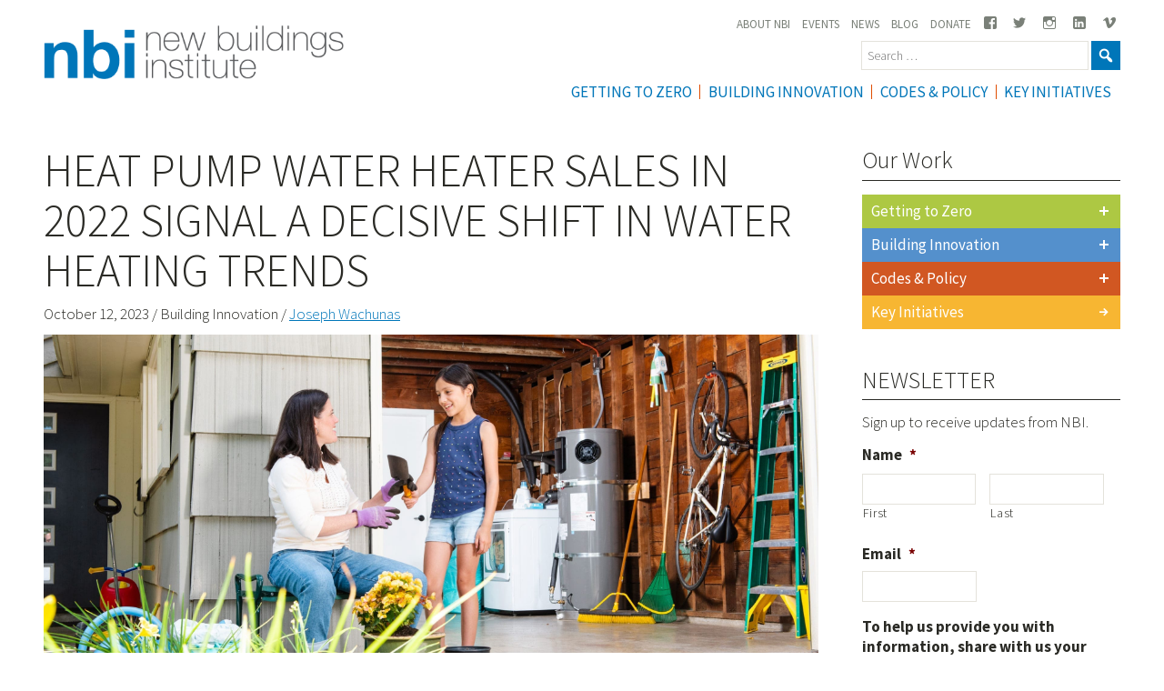

--- FILE ---
content_type: text/html; charset=UTF-8
request_url: https://newbuildings.org/heat-pump-water-heater-sales-in-2022-signal-a-decisive-shift-in-water-heating-trends/
body_size: 23434
content:
<!DOCTYPE html>
<html dir="ltr" lang="en-US" prefix="og: https://ogp.me/ns#">
<head>
<meta charset="UTF-8">
<script type="text/javascript">
/* <![CDATA[ */
var gform;gform||(document.addEventListener("gform_main_scripts_loaded",function(){gform.scriptsLoaded=!0}),document.addEventListener("gform/theme/scripts_loaded",function(){gform.themeScriptsLoaded=!0}),window.addEventListener("DOMContentLoaded",function(){gform.domLoaded=!0}),gform={domLoaded:!1,scriptsLoaded:!1,themeScriptsLoaded:!1,isFormEditor:()=>"function"==typeof InitializeEditor,callIfLoaded:function(o){return!(!gform.domLoaded||!gform.scriptsLoaded||!gform.themeScriptsLoaded&&!gform.isFormEditor()||(gform.isFormEditor()&&console.warn("The use of gform.initializeOnLoaded() is deprecated in the form editor context and will be removed in Gravity Forms 3.1."),o(),0))},initializeOnLoaded:function(o){gform.callIfLoaded(o)||(document.addEventListener("gform_main_scripts_loaded",()=>{gform.scriptsLoaded=!0,gform.callIfLoaded(o)}),document.addEventListener("gform/theme/scripts_loaded",()=>{gform.themeScriptsLoaded=!0,gform.callIfLoaded(o)}),window.addEventListener("DOMContentLoaded",()=>{gform.domLoaded=!0,gform.callIfLoaded(o)}))},hooks:{action:{},filter:{}},addAction:function(o,r,e,t){gform.addHook("action",o,r,e,t)},addFilter:function(o,r,e,t){gform.addHook("filter",o,r,e,t)},doAction:function(o){gform.doHook("action",o,arguments)},applyFilters:function(o){return gform.doHook("filter",o,arguments)},removeAction:function(o,r){gform.removeHook("action",o,r)},removeFilter:function(o,r,e){gform.removeHook("filter",o,r,e)},addHook:function(o,r,e,t,n){null==gform.hooks[o][r]&&(gform.hooks[o][r]=[]);var d=gform.hooks[o][r];null==n&&(n=r+"_"+d.length),gform.hooks[o][r].push({tag:n,callable:e,priority:t=null==t?10:t})},doHook:function(r,o,e){var t;if(e=Array.prototype.slice.call(e,1),null!=gform.hooks[r][o]&&((o=gform.hooks[r][o]).sort(function(o,r){return o.priority-r.priority}),o.forEach(function(o){"function"!=typeof(t=o.callable)&&(t=window[t]),"action"==r?t.apply(null,e):e[0]=t.apply(null,e)})),"filter"==r)return e[0]},removeHook:function(o,r,t,n){var e;null!=gform.hooks[o][r]&&(e=(e=gform.hooks[o][r]).filter(function(o,r,e){return!!(null!=n&&n!=o.tag||null!=t&&t!=o.priority)}),gform.hooks[o][r]=e)}});
/* ]]> */
</script>

<meta name="viewport" content="width=device-width, initial-scale=1">
<link rel="profile" href="http://gmpg.org/xfn/11">
<link rel="pingback" href="https://newbuildings.org/xmlrpc.php">
<!-- Google tag (gtag.js) --> 
<script type="wphb-delay-type" async src="https://www.googletagmanager.com/gtag/js?id=G-7TDQDK013C"></script> <script type="wphb-delay-type"> window.dataLayer = window.dataLayer || []; function gtag(){dataLayer.push(arguments);} gtag('js', new Date()); gtag('config', 'G-7TDQDK013C'); </script>
<script type="wphb-delay-type">
  window.dataLayer = window.dataLayer || [];
  function gtag(){dataLayer.push(arguments);}
  gtag('js', new Date());
  gtag('config', 'G-0V2PX7SPE7');
</script>




<!-- Fundraise Up: the new standard for online giving --> <script type="wphb-delay-type">(function(w,d,s,n,a){if(!w[n]){var l='call,catch,on,once,set,then,track' .split(','),i,o=function(n){return'function'==typeof n?o.l.push([arguments])&&o :function(){return o.l.push([n,arguments])&&o}},t=d.getElementsByTagName(s)[0], j=d.createElement(s);j.async=!0;j.src='https://cdn.fundraiseup.com/widget/'+a; t.parentNode.insertBefore(j,t);o.s=Date.now();o.v=4;o.h=w.location.href;o.l=[]; for(i=0;i<7;i++)o[l[i]]=o(l[i]);w[n]=o} })(window,document,'script','FundraiseUp','ACQUCTXS');</script> <!-- End Fundraise Up -->
<title>Heat Pump Water Heater sales in 2022 signal a decisive shift in water heating trends - New Buildings Institute</title><link rel="preload" as="style" href="https://fonts.googleapis.com/css?family=Source%20Sans%20Pro:400,300,200italic,200,300italic,400italic,600,600italic,700italic,700,900italic,900&display=swap" /><link rel="stylesheet" href="https://fonts.googleapis.com/css?family=Source%20Sans%20Pro:400,300,200italic,200,300italic,400italic,600,600italic,700italic,700,900italic,900&display=swap" media="print" onload="this.media='all'" /><noscript><link rel="stylesheet" href="https://fonts.googleapis.com/css?family=Source%20Sans%20Pro:400,300,200italic,200,300italic,400italic,600,600italic,700italic,700,900italic,900&display=swap" /></noscript>

		<!-- All in One SEO Pro 4.9.3 - aioseo.com -->
	<meta name="description" content="Energy-efficient water heating took significant strides in 2022, according to the latest data released by ENERGY STAR. Sales of heat pump water heaters (HPWHs) grew 26% last year while sales of gas water heaters declined by 17%, underlining a clear shift in the U.S. toward more efficient, electric powered water heating systems. This is good" />
	<meta name="robots" content="max-image-preview:large" />
	<meta name="author" content="Joseph Wachunas"/>
	<link rel="canonical" href="https://newbuildings.org/heat-pump-water-heater-sales-in-2022-signal-a-decisive-shift-in-water-heating-trends/" />
	<meta name="generator" content="All in One SEO Pro (AIOSEO) 4.9.3" />
		<meta property="og:locale" content="en_US" />
		<meta property="og:site_name" content="New Buildings Institute -" />
		<meta property="og:type" content="article" />
		<meta property="og:title" content="Heat Pump Water Heater sales in 2022 signal a decisive shift in water heating trends - New Buildings Institute" />
		<meta property="og:description" content="Energy-efficient water heating took significant strides in 2022, according to the latest data released by ENERGY STAR. Sales of heat pump water heaters (HPWHs) grew 26% last year while sales of gas water heaters declined by 17%, underlining a clear shift in the U.S. toward more efficient, electric powered water heating systems. This is good" />
		<meta property="og:url" content="https://newbuildings.org/heat-pump-water-heater-sales-in-2022-signal-a-decisive-shift-in-water-heating-trends/" />
		<meta property="article:published_time" content="2023-10-12T22:04:52+00:00" />
		<meta property="article:modified_time" content="2025-02-10T19:29:41+00:00" />
		<meta name="twitter:card" content="summary_large_image" />
		<meta name="twitter:title" content="Heat Pump Water Heater sales in 2022 signal a decisive shift in water heating trends - New Buildings Institute" />
		<meta name="twitter:description" content="Energy-efficient water heating took significant strides in 2022, according to the latest data released by ENERGY STAR. Sales of heat pump water heaters (HPWHs) grew 26% last year while sales of gas water heaters declined by 17%, underlining a clear shift in the U.S. toward more efficient, electric powered water heating systems. This is good" />
		<script type="application/ld+json" class="aioseo-schema">
			{"@context":"https:\/\/schema.org","@graph":[{"@type":"BlogPosting","@id":"https:\/\/newbuildings.org\/heat-pump-water-heater-sales-in-2022-signal-a-decisive-shift-in-water-heating-trends\/#blogposting","name":"Heat Pump Water Heater sales in 2022 signal a decisive shift in water heating trends - New Buildings Institute","headline":"Heat Pump Water Heater sales in 2022 signal a decisive shift in water heating trends","author":{"@id":"https:\/\/newbuildings.org\/author\/josephwachunas\/#author"},"publisher":{"@id":"https:\/\/newbuildings.org\/#organization"},"image":{"@type":"ImageObject","url":"https:\/\/filesnewbuilding.s3.amazonaws.com\/wp-content\/uploads\/2023\/10\/ENERGYSTAR_HPWH_ShipmentsVsYear202310.png","@id":"https:\/\/newbuildings.org\/heat-pump-water-heater-sales-in-2022-signal-a-decisive-shift-in-water-heating-trends\/#articleImage","width":600,"height":371},"datePublished":"2023-10-12T15:04:52-07:00","dateModified":"2025-02-10T11:29:41-08:00","inLanguage":"en-US","mainEntityOfPage":{"@id":"https:\/\/newbuildings.org\/heat-pump-water-heater-sales-in-2022-signal-a-decisive-shift-in-water-heating-trends\/#webpage"},"isPartOf":{"@id":"https:\/\/newbuildings.org\/heat-pump-water-heater-sales-in-2022-signal-a-decisive-shift-in-water-heating-trends\/#webpage"},"articleSection":"Products and Technologies"},{"@type":"BreadcrumbList","@id":"https:\/\/newbuildings.org\/heat-pump-water-heater-sales-in-2022-signal-a-decisive-shift-in-water-heating-trends\/#breadcrumblist","itemListElement":[{"@type":"ListItem","@id":"https:\/\/newbuildings.org#listItem","position":1,"name":"Home","item":"https:\/\/newbuildings.org","nextItem":{"@type":"ListItem","@id":"https:\/\/newbuildings.org\/category\/products-and-technologies\/#listItem","name":"Products and Technologies"}},{"@type":"ListItem","@id":"https:\/\/newbuildings.org\/category\/products-and-technologies\/#listItem","position":2,"name":"Products and Technologies","item":"https:\/\/newbuildings.org\/category\/products-and-technologies\/","nextItem":{"@type":"ListItem","@id":"https:\/\/newbuildings.org\/heat-pump-water-heater-sales-in-2022-signal-a-decisive-shift-in-water-heating-trends\/#listItem","name":"Heat Pump Water Heater sales in 2022 signal a decisive shift in water heating trends"},"previousItem":{"@type":"ListItem","@id":"https:\/\/newbuildings.org#listItem","name":"Home"}},{"@type":"ListItem","@id":"https:\/\/newbuildings.org\/heat-pump-water-heater-sales-in-2022-signal-a-decisive-shift-in-water-heating-trends\/#listItem","position":3,"name":"Heat Pump Water Heater sales in 2022 signal a decisive shift in water heating trends","previousItem":{"@type":"ListItem","@id":"https:\/\/newbuildings.org\/category\/products-and-technologies\/#listItem","name":"Products and Technologies"}}]},{"@type":"Organization","@id":"https:\/\/newbuildings.org\/#organization","name":"New Buildings Institute","url":"https:\/\/newbuildings.org\/"},{"@type":"Person","@id":"https:\/\/newbuildings.org\/author\/josephwachunas\/#author","url":"https:\/\/newbuildings.org\/author\/josephwachunas\/","name":"Joseph Wachunas","image":{"@type":"ImageObject","@id":"https:\/\/newbuildings.org\/heat-pump-water-heater-sales-in-2022-signal-a-decisive-shift-in-water-heating-trends\/#authorImage","url":"https:\/\/newbuildings.org\/wp-content\/wphb-cache\/gravatar\/111\/1113294bbac9094361fa748cce01da58x96.jpg","width":96,"height":96,"caption":"Joseph Wachunas"}},{"@type":"WebPage","@id":"https:\/\/newbuildings.org\/heat-pump-water-heater-sales-in-2022-signal-a-decisive-shift-in-water-heating-trends\/#webpage","url":"https:\/\/newbuildings.org\/heat-pump-water-heater-sales-in-2022-signal-a-decisive-shift-in-water-heating-trends\/","name":"Heat Pump Water Heater sales in 2022 signal a decisive shift in water heating trends - New Buildings Institute","description":"Energy-efficient water heating took significant strides in 2022, according to the latest data released by ENERGY STAR. Sales of heat pump water heaters (HPWHs) grew 26% last year while sales of gas water heaters declined by 17%, underlining a clear shift in the U.S. toward more efficient, electric powered water heating systems. This is good","inLanguage":"en-US","isPartOf":{"@id":"https:\/\/newbuildings.org\/#website"},"breadcrumb":{"@id":"https:\/\/newbuildings.org\/heat-pump-water-heater-sales-in-2022-signal-a-decisive-shift-in-water-heating-trends\/#breadcrumblist"},"author":{"@id":"https:\/\/newbuildings.org\/author\/josephwachunas\/#author"},"creator":{"@id":"https:\/\/newbuildings.org\/author\/josephwachunas\/#author"},"datePublished":"2023-10-12T15:04:52-07:00","dateModified":"2025-02-10T11:29:41-08:00"},{"@type":"WebSite","@id":"https:\/\/newbuildings.org\/#website","url":"https:\/\/newbuildings.org\/","name":"New Buildings Institute","inLanguage":"en-US","publisher":{"@id":"https:\/\/newbuildings.org\/#organization"}}]}
		</script>
		<!-- All in One SEO Pro -->

<link rel='dns-prefetch' href='//maps.googleapis.com' />
<link rel='dns-prefetch' href='//code.jquery.com' />
<link rel='dns-prefetch' href='//fonts.googleapis.com' />
<link rel='dns-prefetch' href='//www.googletagmanager.com' />
<link href='http://fonts.googleapis.com' rel='preconnect' />
<link href='//fonts.gstatic.com' crossorigin='' rel='preconnect' />
<link rel="alternate" type="text/calendar" title="New Buildings Institute &raquo; iCal Feed" href="https://newbuildings.org/event/?ical=1" />
<link rel="alternate" title="oEmbed (JSON)" type="application/json+oembed" href="https://newbuildings.org/wp-json/oembed/1.0/embed?url=https%3A%2F%2Fnewbuildings.org%2Fheat-pump-water-heater-sales-in-2022-signal-a-decisive-shift-in-water-heating-trends%2F" />
<link rel="alternate" title="oEmbed (XML)" type="text/xml+oembed" href="https://newbuildings.org/wp-json/oembed/1.0/embed?url=https%3A%2F%2Fnewbuildings.org%2Fheat-pump-water-heater-sales-in-2022-signal-a-decisive-shift-in-water-heating-trends%2F&#038;format=xml" />
<style id='wp-img-auto-sizes-contain-inline-css' type='text/css'>
img:is([sizes=auto i],[sizes^="auto," i]){contain-intrinsic-size:3000px 1500px}
/*# sourceURL=wp-img-auto-sizes-contain-inline-css */
</style>
<link rel='stylesheet' id='wphb-1-css' href='https://newbuildings.org/wp-content/uploads/hummingbird-assets/23fe4527cd79733d2d400f4f0f45a73d.css' type='text/css' media='all' />
<link rel='stylesheet' id='dashicons-css' href='https://newbuildings.org/wp-includes/css/dashicons.min.css?ver=6.9' type='text/css' media='all' />
<link rel='stylesheet' id='wphb-2-css' href='https://newbuildings.org/wp-content/uploads/hummingbird-assets/256eb7b0b86efe700ce0bc4101bb5953.css' type='text/css' media='all' />
<link rel='stylesheet' id='wp-block-library-css' href='https://newbuildings.org/wp-includes/css/dist/block-library/style.min.css?ver=6.9' type='text/css' media='all' />
<style id='global-styles-inline-css' type='text/css'>
:root{--wp--preset--aspect-ratio--square: 1;--wp--preset--aspect-ratio--4-3: 4/3;--wp--preset--aspect-ratio--3-4: 3/4;--wp--preset--aspect-ratio--3-2: 3/2;--wp--preset--aspect-ratio--2-3: 2/3;--wp--preset--aspect-ratio--16-9: 16/9;--wp--preset--aspect-ratio--9-16: 9/16;--wp--preset--color--black: #000000;--wp--preset--color--cyan-bluish-gray: #abb8c3;--wp--preset--color--white: #ffffff;--wp--preset--color--pale-pink: #f78da7;--wp--preset--color--vivid-red: #cf2e2e;--wp--preset--color--luminous-vivid-orange: #ff6900;--wp--preset--color--luminous-vivid-amber: #fcb900;--wp--preset--color--light-green-cyan: #7bdcb5;--wp--preset--color--vivid-green-cyan: #00d084;--wp--preset--color--pale-cyan-blue: #8ed1fc;--wp--preset--color--vivid-cyan-blue: #0693e3;--wp--preset--color--vivid-purple: #9b51e0;--wp--preset--gradient--vivid-cyan-blue-to-vivid-purple: linear-gradient(135deg,rgb(6,147,227) 0%,rgb(155,81,224) 100%);--wp--preset--gradient--light-green-cyan-to-vivid-green-cyan: linear-gradient(135deg,rgb(122,220,180) 0%,rgb(0,208,130) 100%);--wp--preset--gradient--luminous-vivid-amber-to-luminous-vivid-orange: linear-gradient(135deg,rgb(252,185,0) 0%,rgb(255,105,0) 100%);--wp--preset--gradient--luminous-vivid-orange-to-vivid-red: linear-gradient(135deg,rgb(255,105,0) 0%,rgb(207,46,46) 100%);--wp--preset--gradient--very-light-gray-to-cyan-bluish-gray: linear-gradient(135deg,rgb(238,238,238) 0%,rgb(169,184,195) 100%);--wp--preset--gradient--cool-to-warm-spectrum: linear-gradient(135deg,rgb(74,234,220) 0%,rgb(151,120,209) 20%,rgb(207,42,186) 40%,rgb(238,44,130) 60%,rgb(251,105,98) 80%,rgb(254,248,76) 100%);--wp--preset--gradient--blush-light-purple: linear-gradient(135deg,rgb(255,206,236) 0%,rgb(152,150,240) 100%);--wp--preset--gradient--blush-bordeaux: linear-gradient(135deg,rgb(254,205,165) 0%,rgb(254,45,45) 50%,rgb(107,0,62) 100%);--wp--preset--gradient--luminous-dusk: linear-gradient(135deg,rgb(255,203,112) 0%,rgb(199,81,192) 50%,rgb(65,88,208) 100%);--wp--preset--gradient--pale-ocean: linear-gradient(135deg,rgb(255,245,203) 0%,rgb(182,227,212) 50%,rgb(51,167,181) 100%);--wp--preset--gradient--electric-grass: linear-gradient(135deg,rgb(202,248,128) 0%,rgb(113,206,126) 100%);--wp--preset--gradient--midnight: linear-gradient(135deg,rgb(2,3,129) 0%,rgb(40,116,252) 100%);--wp--preset--font-size--small: 13px;--wp--preset--font-size--medium: 20px;--wp--preset--font-size--large: 36px;--wp--preset--font-size--x-large: 42px;--wp--preset--spacing--20: 0.44rem;--wp--preset--spacing--30: 0.67rem;--wp--preset--spacing--40: 1rem;--wp--preset--spacing--50: 1.5rem;--wp--preset--spacing--60: 2.25rem;--wp--preset--spacing--70: 3.38rem;--wp--preset--spacing--80: 5.06rem;--wp--preset--shadow--natural: 6px 6px 9px rgba(0, 0, 0, 0.2);--wp--preset--shadow--deep: 12px 12px 50px rgba(0, 0, 0, 0.4);--wp--preset--shadow--sharp: 6px 6px 0px rgba(0, 0, 0, 0.2);--wp--preset--shadow--outlined: 6px 6px 0px -3px rgb(255, 255, 255), 6px 6px rgb(0, 0, 0);--wp--preset--shadow--crisp: 6px 6px 0px rgb(0, 0, 0);}:where(.is-layout-flex){gap: 0.5em;}:where(.is-layout-grid){gap: 0.5em;}body .is-layout-flex{display: flex;}.is-layout-flex{flex-wrap: wrap;align-items: center;}.is-layout-flex > :is(*, div){margin: 0;}body .is-layout-grid{display: grid;}.is-layout-grid > :is(*, div){margin: 0;}:where(.wp-block-columns.is-layout-flex){gap: 2em;}:where(.wp-block-columns.is-layout-grid){gap: 2em;}:where(.wp-block-post-template.is-layout-flex){gap: 1.25em;}:where(.wp-block-post-template.is-layout-grid){gap: 1.25em;}.has-black-color{color: var(--wp--preset--color--black) !important;}.has-cyan-bluish-gray-color{color: var(--wp--preset--color--cyan-bluish-gray) !important;}.has-white-color{color: var(--wp--preset--color--white) !important;}.has-pale-pink-color{color: var(--wp--preset--color--pale-pink) !important;}.has-vivid-red-color{color: var(--wp--preset--color--vivid-red) !important;}.has-luminous-vivid-orange-color{color: var(--wp--preset--color--luminous-vivid-orange) !important;}.has-luminous-vivid-amber-color{color: var(--wp--preset--color--luminous-vivid-amber) !important;}.has-light-green-cyan-color{color: var(--wp--preset--color--light-green-cyan) !important;}.has-vivid-green-cyan-color{color: var(--wp--preset--color--vivid-green-cyan) !important;}.has-pale-cyan-blue-color{color: var(--wp--preset--color--pale-cyan-blue) !important;}.has-vivid-cyan-blue-color{color: var(--wp--preset--color--vivid-cyan-blue) !important;}.has-vivid-purple-color{color: var(--wp--preset--color--vivid-purple) !important;}.has-black-background-color{background-color: var(--wp--preset--color--black) !important;}.has-cyan-bluish-gray-background-color{background-color: var(--wp--preset--color--cyan-bluish-gray) !important;}.has-white-background-color{background-color: var(--wp--preset--color--white) !important;}.has-pale-pink-background-color{background-color: var(--wp--preset--color--pale-pink) !important;}.has-vivid-red-background-color{background-color: var(--wp--preset--color--vivid-red) !important;}.has-luminous-vivid-orange-background-color{background-color: var(--wp--preset--color--luminous-vivid-orange) !important;}.has-luminous-vivid-amber-background-color{background-color: var(--wp--preset--color--luminous-vivid-amber) !important;}.has-light-green-cyan-background-color{background-color: var(--wp--preset--color--light-green-cyan) !important;}.has-vivid-green-cyan-background-color{background-color: var(--wp--preset--color--vivid-green-cyan) !important;}.has-pale-cyan-blue-background-color{background-color: var(--wp--preset--color--pale-cyan-blue) !important;}.has-vivid-cyan-blue-background-color{background-color: var(--wp--preset--color--vivid-cyan-blue) !important;}.has-vivid-purple-background-color{background-color: var(--wp--preset--color--vivid-purple) !important;}.has-black-border-color{border-color: var(--wp--preset--color--black) !important;}.has-cyan-bluish-gray-border-color{border-color: var(--wp--preset--color--cyan-bluish-gray) !important;}.has-white-border-color{border-color: var(--wp--preset--color--white) !important;}.has-pale-pink-border-color{border-color: var(--wp--preset--color--pale-pink) !important;}.has-vivid-red-border-color{border-color: var(--wp--preset--color--vivid-red) !important;}.has-luminous-vivid-orange-border-color{border-color: var(--wp--preset--color--luminous-vivid-orange) !important;}.has-luminous-vivid-amber-border-color{border-color: var(--wp--preset--color--luminous-vivid-amber) !important;}.has-light-green-cyan-border-color{border-color: var(--wp--preset--color--light-green-cyan) !important;}.has-vivid-green-cyan-border-color{border-color: var(--wp--preset--color--vivid-green-cyan) !important;}.has-pale-cyan-blue-border-color{border-color: var(--wp--preset--color--pale-cyan-blue) !important;}.has-vivid-cyan-blue-border-color{border-color: var(--wp--preset--color--vivid-cyan-blue) !important;}.has-vivid-purple-border-color{border-color: var(--wp--preset--color--vivid-purple) !important;}.has-vivid-cyan-blue-to-vivid-purple-gradient-background{background: var(--wp--preset--gradient--vivid-cyan-blue-to-vivid-purple) !important;}.has-light-green-cyan-to-vivid-green-cyan-gradient-background{background: var(--wp--preset--gradient--light-green-cyan-to-vivid-green-cyan) !important;}.has-luminous-vivid-amber-to-luminous-vivid-orange-gradient-background{background: var(--wp--preset--gradient--luminous-vivid-amber-to-luminous-vivid-orange) !important;}.has-luminous-vivid-orange-to-vivid-red-gradient-background{background: var(--wp--preset--gradient--luminous-vivid-orange-to-vivid-red) !important;}.has-very-light-gray-to-cyan-bluish-gray-gradient-background{background: var(--wp--preset--gradient--very-light-gray-to-cyan-bluish-gray) !important;}.has-cool-to-warm-spectrum-gradient-background{background: var(--wp--preset--gradient--cool-to-warm-spectrum) !important;}.has-blush-light-purple-gradient-background{background: var(--wp--preset--gradient--blush-light-purple) !important;}.has-blush-bordeaux-gradient-background{background: var(--wp--preset--gradient--blush-bordeaux) !important;}.has-luminous-dusk-gradient-background{background: var(--wp--preset--gradient--luminous-dusk) !important;}.has-pale-ocean-gradient-background{background: var(--wp--preset--gradient--pale-ocean) !important;}.has-electric-grass-gradient-background{background: var(--wp--preset--gradient--electric-grass) !important;}.has-midnight-gradient-background{background: var(--wp--preset--gradient--midnight) !important;}.has-small-font-size{font-size: var(--wp--preset--font-size--small) !important;}.has-medium-font-size{font-size: var(--wp--preset--font-size--medium) !important;}.has-large-font-size{font-size: var(--wp--preset--font-size--large) !important;}.has-x-large-font-size{font-size: var(--wp--preset--font-size--x-large) !important;}
/*# sourceURL=global-styles-inline-css */
</style>

<style id='classic-theme-styles-inline-css' type='text/css'>
/*! This file is auto-generated */
.wp-block-button__link{color:#fff;background-color:#32373c;border-radius:9999px;box-shadow:none;text-decoration:none;padding:calc(.667em + 2px) calc(1.333em + 2px);font-size:1.125em}.wp-block-file__button{background:#32373c;color:#fff;text-decoration:none}
/*# sourceURL=/wp-includes/css/classic-themes.min.css */
</style>

<link rel='stylesheet' id='knowhow-genericons-css' href='https://newbuildings.org/wp-content/themes/knowhow/assets/fonts/genericons/genericons.css?ver=6.9' type='text/css' media='all' />
<link rel='stylesheet' id='swiper_css-css' href='https://newbuildings.org/wp-content/themes/knowhow/assets/swiper/swiper.min.css?ver=6.9' type='text/css' media='all' />
<script type="wphb-delay-type" data-wphb-type="text/javascript" src="https://code.jquery.com/jquery-latest.min.js" id="jquery-js"></script>
<script type="wphb-delay-type" data-wphb-type="text/javascript" src="https://maps.googleapis.com/maps/api/js?ver=6.9" id="google-maps-js"></script>
<script type="wphb-delay-type" data-wphb-type="text/javascript" src="https://newbuildings.org/wp-content/uploads/hummingbird-assets/b0753d968a64053e9d66f1be8bdabba3.js" id="knowhow-scripts-js"></script>
<link rel="https://api.w.org/" href="https://newbuildings.org/wp-json/" /><link rel="alternate" title="JSON" type="application/json" href="https://newbuildings.org/wp-json/wp/v2/posts/19463" /><link rel='shortlink' href='https://newbuildings.org/?p=19463' />
<meta name="generator" content="Site Kit by Google 1.168.0" /><meta name="tec-api-version" content="v1"><meta name="tec-api-origin" content="https://newbuildings.org"><link rel="alternate" href="https://newbuildings.org/wp-json/tribe/events/v1/" /><style> .nav-account { display: none !important; } </style><link rel="icon" href="https://filesnewbuilding.s3.amazonaws.com/wp-content/uploads/2016/02/favicon-150x150.png" sizes="32x32" />
<link rel="icon" href="https://filesnewbuilding.s3.amazonaws.com/wp-content/uploads/2016/02/favicon-300x300.png" sizes="192x192" />
<link rel="apple-touch-icon" href="https://filesnewbuilding.s3.amazonaws.com/wp-content/uploads/2016/02/favicon-180x180.png" />
<meta name="msapplication-TileImage" content="https://filesnewbuilding.s3.amazonaws.com/wp-content/uploads/2016/02/favicon-300x300.png" />
		<style type="text/css" id="wp-custom-css">
			#gform_fields_6 .gfield {
	margin-top: 4px !important;
}
body.single-tribe_events #tribe-events-content .long-description p a {
	text-decoration: underline;
}

body.single-tribe_events .tribe-related-events a.link{
	text-decoration: none;
	font-weight: bold;
}

.donate-landing-page .cta-component.boxed{
	max-width: 100% !important;
}

body.single-tribe_events .tribe-events-single-section a.button{
	color: #fff !important;
}


body.single-tribe_events .tribe-events-single-section > p{
	font-size: 17px;
}

nav#site-navigation ul#menu-utility-navigation li a span {
  display: none;
}
.site-header .site-branding .site-logo img {
  max-width: 330px !important;
}

.tribe-events-page-template .tribe-events-list .tribe-events-loop .tribe-events-event-image img {
  height: auto !important; }

body.blog .entry-footer .cat-links{
	display: none;
}

body.single-resource.postid-18802 iframe{
	float: unset;
}

/*Events Page */
body.events-single .tribe-events-list .tribe-events-loop .tribe-events-event-image{
	display: flex;
}
body.tribe-events-page-template .tribe-events-list .tribe-events-loop .tribe-events-event-image img{
	  object-fit: cover;
    object-position: center;
}
@media (min-width: 992px){
body.tribe-events-page-template .tribe-events-list .tribe-events-loop .tribe-events-event-image img{
	width: 80vw;
	}	
}
.tribe-events-page-template .tribe-events-list .tribe-events-loop .tribe-events-event-image img{
	height: 100% !important;
}
.tribe-events-event-meta:before, .tribe-events-event-meta~div:not(.tribe-events-event-meta,.event-tickets){
	border: none;
}
.page-id-1639 table tbody tr td {
  vertical-align: top;
}

body.tribe-events-page-template .tribe-events-list .tribe-events-loop .tribe-events-event-image img {
	object-fit: cover;
}

@media (max-width: 900px){
	body.events-single .tribe-events-list .tribe-events-loop .tribe-events-event-image{
		margin-right: 0;
	}
}

/* Default - hide the element on larger screens */
.single-feature-image, 
body.single-news .single-feature-image, 
body.single-tribe_events .single-feature-image, 
body.single-resource .single-feature-image, 
body.single-code_policy .single-feature-image, 
body.single-board-meeting .single-feature-image {
    display: none;
}

body.single-post .single-feature-image.single-contain-custom-img{
	background-size: contain !important;
	height: 500px;
	@media (max-width: 900px){
    margin: 1.5rem auto;
    height: 250px;
	}
}
		</style>
						<style type="text/css" id="c4wp-checkout-css">
					.woocommerce-checkout .c4wp_captcha_field {
						margin-bottom: 10px;
						margin-top: 15px;
						position: relative;
						display: inline-block;
					}
				</style>
							<style type="text/css" id="c4wp-v3-lp-form-css">
				.login #login, .login #lostpasswordform {
					min-width: 350px !important;
				}
				.wpforms-field-c4wp iframe {
					width: 100% !important;
				}
			</style>
			</head>
<body
	class="wp-singular post-template-default single single-post postid-19463 single-format-standard wp-theme-knowhow tribe-no-js group-blog">
  <!-- Google Tag Manager (noscript) -->
<noscript><iframe src="https://www.googletagmanager.com/ns.html?id=GTM-KBW65V2"
height="0" width="0" style="display:none;visibility:hidden"></iframe></noscript>
<!-- End Google Tag Manager (noscript) -->
<header id="masthead" class="site-header nbi_main_site fixed" role="banner">
		<div class="row">
		<div class="site-header_site_branding_wrapper_mobile"> 	 
			<div class="site-branding">
				<h1 alt="New Buildings Institute"><a class="site-logo " href="/" alt="New Buildings Institute"><img src="https://filesnewbuilding.s3.amazonaws.com/wp-content/uploads/2025/09/logo-white-nbi.png"></a></h1>
			</div>
					</div>
					<a id="mobile-toggle" class="menu-toggle" href="#"><span class="genericon genericon-menu"></span></a>
			<div id="search">
				<form role="search" method="get" class="search-form" action="https://newbuildings.org">
					<label>
						<span class="screen-reader-text">Search for:</span>
						<input type="search" value="" name="s" class="search-field" placeholder="Search …" >
					</label>
					<button type="submit" class="btn btn-success search-button">
						<i class="_mi dashicons dashicons-search"></i>
					</button>
				</form>
			</div>
				
		<nav id="site-navigation" class="main-navigation " role="navigation">
							<div class="site-header_utility_wrapper">
				 
					<div class="menu-utility-navigation-container"><ul id="menu-utility-navigation" class="menu menu-utility-navigation"><li id="menu-item-11752" class="menu-item menu-item-type-post_type menu-item-object-page menu-item-11752"><a href="https://newbuildings.org/about-nbi/">About NBI</a></li>
<li id="menu-item-1680" class="menu-item menu-item-type-custom menu-item-object-custom menu-item-1680"><a href="/event">Events</a></li>
<li id="menu-item-1681" class="menu-item menu-item-type-custom menu-item-object-custom menu-item-1681"><a href="/news/">News</a></li>
<li id="menu-item-1650" class="menu-item menu-item-type-post_type menu-item-object-page current_page_parent menu-item-1650"><a href="https://newbuildings.org/blog/">Blog</a></li>
<li id="menu-item-1651" class="menu-item menu-item-type-post_type menu-item-object-page menu-item-1651"><a href="https://newbuildings.org/donate/">Donate</a></li>
<li id="menu-item-18356" class="menu-item menu-item-type-custom menu-item-object-custom menu-item-18356"><a href="http://www.facebook.com/NewBuildingsInstitute"><i class="_mi _before genericon genericon-facebook" aria-hidden="true"></i><span>Facebook</span></a></li>
<li id="menu-item-18357" class="menu-item menu-item-type-custom menu-item-object-custom menu-item-18357"><a href="http://twitter.com/NewBldgsInst"><i class="_mi _before genericon genericon-twitter" aria-hidden="true"></i><span>Twitter</span></a></li>
<li id="menu-item-18400" class="menu-item menu-item-type-custom menu-item-object-custom menu-item-18400"><a href="http://www.instagram.com/newbuildingsinstitute/"><i class="_mi _before genericon genericon-instagram" aria-hidden="true"></i><span>Instagram</span></a></li>
<li id="menu-item-18401" class="menu-item menu-item-type-custom menu-item-object-custom menu-item-18401"><a href="http://www.linkedin.com/company/new-buildings-institute"><i class="_mi _before genericon genericon-linkedin-alt" aria-hidden="true"></i><span>Linkedin</span></a></li>
<li id="menu-item-18360" class="menu-item menu-item-type-custom menu-item-object-custom menu-item-18360"><a href="http://vimeo.com/newbuildingsinstitute"><i class="_mi _before genericon genericon-vimeo" aria-hidden="true"></i><span>Vimeo</span></a></li>
</ul></div>									</div>
					    				<div class="menu-main-navigation-container"><ul id="menu-main-navigation" class="menu"><li id="menu-item-20362" class="menu-item menu-item-type-custom menu-item-object-custom menu-item-20362"><a href="https://newbuildings.org/hubs/zero-energy/">Getting To Zero</a></li>
<li id="menu-item-9337" class="menu-item menu-item-type-post_type menu-item-object-page menu-item-9337"><a href="https://newbuildings.org/hubs/building-innovation/">Building Innovation</a></li>
<li id="menu-item-9338" class="menu-item menu-item-type-post_type menu-item-object-page menu-item-9338"><a href="https://newbuildings.org/hubs/codes-policy/">Codes &#038; Policy</a></li>
<li id="menu-item-11753" class="menu-item menu-item-type-post_type menu-item-object-page menu-item-11753"><a href="https://newbuildings.org/nbi-key-markets/">Key Initiatives</a></li>
</ul></div>					</nav>
	</div>
		</header>
<!--div class="header-hub-banner"></div-->
<div id="page" class="hfeed site nbi_main_site header-fixed">
	<a class="skip-link screen-reader-text" href="#content">Skip to content</a>
	<div id="content" class="site-content">
<div class="row">
	<div id="primary" class="content-area">
		<main id="main" class="site-main" role="main">

		
			
<article id="post-19463" class="post-19463 post type-post status-publish format-standard hentry category-products-and-technologies">
	<header class="entry-header">
		<h1 class="entry-title">Heat Pump Water Heater sales in 2022 signal a decisive shift in water heating trends</h1>
		<div class="entry-meta">
						<p class="date">
			October 12, 2023 / Building Innovation / <span class=""><a class="url fn n" href="https://newbuildings.org/author/josephwachunas/">Joseph Wachunas</a></span>		</p>
				</div>
	</header>

	<div class="single-feature-image " style="background-image: url(https://filesnewbuilding.s3.amazonaws.com/wp-content/uploads/2021/01/ccNEEA115-scaled.jpg);"></div>
	<div class="entry-content">
		<p>Energy-efficient water heating took significant strides in 2022, according to the <a href="http://www.energystar.gov/sites/default/files/2022%20Unit%20Shipment%20Data%20Summary%20Report.pdf" target="_blank" rel="noopener">latest data</a> released by <a href="http://www.energystar.gov/" target="_blank" rel="noopener">ENERGY STAR</a>. Sales of heat pump water heaters (HPWHs) grew 26% last year while sales of gas water heaters declined by 17%, underlining a clear shift in the U.S. toward more efficient, electric powered water heating systems.</p>
<figure id="attachment_19465" aria-describedby="caption-attachment-19465" style="width: 600px" class="wp-caption aligncenter"><a href="http://www.energystar.gov/sites/default/files/2022%20Unit%20Shipment%20Data%20Summary%20Report.pdf" target="_blank" rel="noopener"><img fetchpriority="high" decoding="async" class="wp-image-19465 size-full" src="https://filesnewbuilding.s3.amazonaws.com/wp-content/uploads/2023/10/ENERGYSTAR_HPWH_ShipmentsVsYear202310.png" alt="" width="600" height="371" srcset="https://filesnewbuilding.s3.amazonaws.com/wp-content/uploads/2023/10/ENERGYSTAR_HPWH_ShipmentsVsYear202310.png 600w, https://filesnewbuilding.s3.amazonaws.com/wp-content/uploads/2023/10/ENERGYSTAR_HPWH_ShipmentsVsYear202310-300x186.png 300w" sizes="(max-width: 600px) 100vw, 600px" /></a><figcaption id="caption-attachment-19465" class="wp-caption-text">HPWH growth over the past 11 years. Source: ENERGY STAR® Unit Shipment and Market Penetration Report Calendar Year 2022 Summary.</figcaption></figure>
<p>This is good news for the HPWH industry, which has seen significant growth in its first decade on the market, but still accounts for less than 2% of the water heater market. It’s also good news for the environment, as HPWHs have energy efficiency levels 2-4 times higher than other types of water heaters, and <a href="https://newbuildings.org/this-earth-day-invest-in-a-heat-pump-water-heater-and-do-the-equivalent-of-planting-a-tree-or-a-forest/">save one ton of CO2 annually</a> on average compared to gas water heaters. The average gas tank water heater is responsible for <a href="https://filesnewbuilding.s3.amazonaws.com/wp-content/uploads/2023/04/HPWHvsGasTankCO2eCalculator_NBI.pdf" target="_blank" rel="noopener">64% more greenhouse gas emissions</a> than a comparable HPWH (factoring in refrigerant and upstream methane impacts).</p>
<p>It makes financial sense to heat water with a heat pump. On average, a  HPWH will save <a href="http://www.energystar.gov/products/water_heaters/high_efficiency_electric_storage_water_heaters/benefits_savings#:~:text=ENERGY%20STAR%20certified%20HPWHs%20can,%245%2C610%20over%20the%20HPWH's%20lifetime." target="_blank" rel="noopener">$550/year for a family of four </a>over an electric resistance water heater, and $200/year over a gas water heater (a HPWH on average costs <a href="http://images.thdstatic.com/catalog/pdfImages/ea/ea413e5e-0e6e-4836-9170-22e57f1e1c8a.pdf" target="_blank" rel="noopener">$117/year to operate</a> while a gas water heater costs on average <a href="http://images.thdstatic.com/catalog/pdfImages/5d/5df0a059-bf89-46bb-8edd-faacf8b52e0a.pdf" target="_blank" rel="noopener">$325/year to operate</a>), according to ENERGY STAR and Energy Guide. And, starting in 2023, American households became eligible for a <a href="http://www.rewiringamerica.org/app/ira-calculator/information/heat-pump-water-heater" target="_blank" rel="noopener">30% tax credit up to $2,000 </a>when purchasing and installing an ENERGY STAR-certified HPWH, making this energy-saving technology even more appealing.</p>
<p><a href="http://public.tableau.com/app/profile/noah.gabriel3866/viz/ERtoHPWH_Update/DBERtoHPWH#1" target="_blank" rel="noopener"><img decoding="async" class="alignnone wp-image-19475" src="https://filesnewbuilding.s3.amazonaws.com/wp-content/uploads/2023/10/SwitchingFrom50galElectricResistanceWaterHeaterTo80galHPWH20231013.png" alt="" width="597" height="436" srcset="https://filesnewbuilding.s3.amazonaws.com/wp-content/uploads/2023/10/SwitchingFrom50galElectricResistanceWaterHeaterTo80galHPWH20231013.png 981w, https://filesnewbuilding.s3.amazonaws.com/wp-content/uploads/2023/10/SwitchingFrom50galElectricResistanceWaterHeaterTo80galHPWH20231013-300x219.png 300w, https://filesnewbuilding.s3.amazonaws.com/wp-content/uploads/2023/10/SwitchingFrom50galElectricResistanceWaterHeaterTo80galHPWH20231013-768x561.png 768w" sizes="(max-width: 597px) 100vw, 597px" /></a><a href="http://public.tableau.com/app/profile/noah.gabriel3866/viz/GastoHPWH_Update/DBGastoHPWH#1" target="_blank" rel="noopener"><img decoding="async" class="wp-image-19476 alignnone" src="https://filesnewbuilding.s3.amazonaws.com/wp-content/uploads/2023/10/SwitchingFrom50galGasWaterHeaterTo80galHPWH20231013.png" alt="" width="553" height="436" srcset="https://filesnewbuilding.s3.amazonaws.com/wp-content/uploads/2023/10/SwitchingFrom50galGasWaterHeaterTo80galHPWH20231013.png 922w, https://filesnewbuilding.s3.amazonaws.com/wp-content/uploads/2023/10/SwitchingFrom50galGasWaterHeaterTo80galHPWH20231013-300x237.png 300w, https://filesnewbuilding.s3.amazonaws.com/wp-content/uploads/2023/10/SwitchingFrom50galGasWaterHeaterTo80galHPWH20231013-768x606.png 768w" sizes="(max-width: 553px) 100vw, 553px" /></a></p>
<p><em>Expected annual savings when switching to HPWHs from <a href="http://public.tableau.com/app/profile/noah.gabriel3866/viz/ERtoHPWH_Update/DBERtoHPWH#1" target="_blank" rel="noopener">electric resistance</a> and <a href="http://public.tableau.com/app/profile/noah.gabriel3866/viz/GastoHPWH_Update/DBGastoHPWH#1" target="_blank" rel="noopener">gas</a> using state level utility data from EIA and energy usage estimates from Energy Guide. Graphics created by Noah Gabriel, Senior Project Analyst, New Buildings Institute.</em></p>
<p>What drove the uptick in HPWH sales last year? Industry insiders point to California, which offers significant incentives for HPWHs in line with its goal to <a href="http://ww2.arb.ca.gov/our-work/programs/zero-emission-appliance-standards" target="_blank" rel="noopener">phase out</a> fossil fuel-fired equipment like gas water heaters by 2030, in an effort to improve public health and reduce GHG emissions. While California is a leader, the Pacific <a href="http://neea.org/resources/northwest-heat-pump-water-heater-market-progress-evaluation-report-6" target="_blank" rel="noopener">Northwest </a>and <a href="http://www.efficiencymaine.com/at-home/water-heating-solutions/heat-pump-water-heaters/" target="_blank" rel="noopener">Maine</a> are also seeing significant adoption of HPWHs.</p>
<p>Despite gas-fired water heaters accounting for approximately half of all water heater sales over the past 20 years, sales of all types of gas-fired water heaters fell in 2022. The overall gas water heater market <a href="http://www.ahrinet.org/analytics/statistics/historical-data/residential-automatic-storage-water-heaters-historical-data" target="_blank" rel="noopener">declined 17%</a> from 2021 to 2022, hitting its lowest level since the Great Recession (2007-2009).</p>
<figure id="attachment_19468" aria-describedby="caption-attachment-19468" style="width: 657px" class="wp-caption aligncenter"><a href="http://www.ahrinet.org/analytics/statistics/historical-data/residential-automatic-storage-water-heaters-historical-data" target="_blank" rel="noopener"><img loading="lazy" decoding="async" class="wp-image-19468 size-full" src="https://filesnewbuilding.s3.amazonaws.com/wp-content/uploads/2023/10/ResidentialGasAutomaticStorageWaterHeatersChartAHRI.jpg.png" alt="" width="657" height="399" srcset="https://filesnewbuilding.s3.amazonaws.com/wp-content/uploads/2023/10/ResidentialGasAutomaticStorageWaterHeatersChartAHRI.jpg.png 657w, https://filesnewbuilding.s3.amazonaws.com/wp-content/uploads/2023/10/ResidentialGasAutomaticStorageWaterHeatersChartAHRI.jpg-300x182.png 300w" sizes="auto, (max-width: 657px) 100vw, 657px" /></a><figcaption id="caption-attachment-19468" class="wp-caption-text">In 2022, gas water heater shipments declined to their lowest level since the Great Recession. Source AHRI.</figcaption></figure>
<p>This decline included ENERGY STAR-certified gas water heater models such as tankless water heaters, which fell by 6%, and condensing units, which fell by 22%. 2022 marks the first time that one-year sales of both models have declined since 2011. So far in 2023, sales of gas water heaters have stayed consistent with 2022 numbers. Is this the beginning of a long-term trend away from heating water with fossil fuels?</p>
<p>ENERGY STAR has indicated it will begin to phase out certification of gas water heaters in the near future, <a href="http://www.energystar.gov/sites/default/files/asset/document/ENERGY%20STAR%20Version%205.0%20Residential%20Water%20Heaters%20Final%20Draft%20Specification.pdf" target="_blank" rel="noopener">writing in its latest</a> product specification for water heaters, “Based on current analyses, it will make sense to sunset the gas water heating criteria in the near future.”</p>
<h4>Market indicators signal increased growth for HPWHs</h4>
<p>Due to the climate and air pollution implications of gas-fired hot water heaters, various levels of government—from <a href="http://www.baaqmd.gov/news-and-events/page-resources/2023-news/031523-ba-rules" target="_blank" rel="noopener">air quality districts</a> to <a href="http://nyassembly.gov/all-electric-buildings/#:~:text=Starting%20in%202026%2C%20the%20all,which%20benefits%20all%20New%20Yorkers" target="_blank" rel="noopener">state governments</a> to <a href="http://buildingdecarb.org/zeb-ordinances" target="_blank" rel="noopener">cities</a>—are phasing them out. Furthermore, the U.S. Department of Energy, which sets minimum standards for all appliances, recently proposed phasing out electric resistance water heaters larger than 35 gallons by 2029. DOE estimates its proposed water heating standards would save consumers <a href="http://www.energy.gov/articles/doe-proposes-new-energy-efficiency-standards-water-heaters-save-americans-more-11-billion" target="_blank" rel="noopener">$11.4 billion</a> on their energy and water bills every year, bringing enormous financial benefits to U.S. households. With more than 4 million electric resistance water heaters sold annually, the rule making could lead to a dramatic increase in HPWH sales by the end of the decade.</p>
<p>The chart below shows two potential scenarios for the growth of HPWH sales. The blue line indicates HPWH sales growing at 2022’s 26% growth rate through 2040. The red line shows the potential impact of DOE’s proposed phase-out of electric resistance water heaters larger than 35 gallons, resulting in the realistic possibility of a 50% market share for HPWHs by 2029.</p>
<p><a href="https://filesnewbuilding.s3.amazonaws.com/wp-content/uploads/2023/10/HPWH_MarketTransformationScenarios202310.png" target="_blank" rel="noopener"><img loading="lazy" decoding="async" class="aligncenter wp-image-19469 size-full" src="https://filesnewbuilding.s3.amazonaws.com/wp-content/uploads/2023/10/HPWH_MarketTransformationScenarios202310.png" alt="" width="600" height="371" srcset="https://filesnewbuilding.s3.amazonaws.com/wp-content/uploads/2023/10/HPWH_MarketTransformationScenarios202310.png 600w, https://filesnewbuilding.s3.amazonaws.com/wp-content/uploads/2023/10/HPWH_MarketTransformationScenarios202310-300x186.png 300w" sizes="auto, (max-width: 600px) 100vw, 600px" /></a></p>
<p>We are at an important crossroads in the water heating industry. Public policies, state and federal incentives, and consumer demand could lead to a drastic increase in HPWH sales in the coming years. While 2022 was a big year for the HPWH industry, many signs point to continued and possibly exponential growth in the years ahead. Stay up to date on news and trends in water heating by signing up for the <a href="http://www.advancedwaterheatinginitiative.org/join-us" target="_blank" rel="noopener">Advanced Water Heating Initiative (AWHI) newsletter</a>. Join us for <a href="http://www.advancedwaterheatinginitiative.org/hpwh-day" target="_blank" rel="noopener">HPWH Day</a> on Wednesday, October 25, 2023. The day will be dedicated to HPWH education and awareness with special online events and resources from AWHI partners.</p>
<p><em><strong>Author</strong></em></p>
<p>by Joe Wachunas, Project Manager<a href="https://filesnewbuilding.s3.amazonaws.com/wp-content/uploads/2022/03/joewachunas.jpg"><img loading="lazy" decoding="async" class="alignleft size-thumbnail wp-image-14379" src="https://filesnewbuilding.s3.amazonaws.com/wp-content/uploads/2022/03/Joe_Square-scaled.jpg" alt="" width="150" height="150" /></a><br />
<a class="button blue " href="https://newbuildings.org/team/joe-wachunas/"  >Bio</a></p>
<p>&nbsp;</p>
<p>&nbsp;</p>
<hr />
<p>Did you enjoy this content? <strong><a href="https://newbuildings.org/donate/">Consider supporting NBI&#8217;s work with a donation today.</a></strong></p>

		
			</div>

	<footer class="entry-footer">
		<span class="cat-links">Posted in <a href="https://newbuildings.org/category/products-and-technologies/" rel="category tag">Products and Technologies</a></span>	</footer>
</article>

			
	<nav class="navigation post-navigation" aria-label="Posts">
		<h2 class="screen-reader-text">Post navigation</h2>
		<div class="nav-links"><div class="nav-previous"><a href="https://newbuildings.org/we-can-power-the-homes-of-the-future-with-electric-panels-of-the-past/" rel="prev">We can power the homes of the future with electric panels of the past</a></div><div class="nav-next"><a href="https://newbuildings.org/hot-off-the-presses-new-grid-interactive-buildings-for-decarbonization-guide/" rel="next">Hot off the Presses: New Grid-Interactive Buildings for Decarbonization Guide</a></div></div>
	</nav>
			
		
		</main>
	</div>

	
<div id="secondary" class="widget-area" role="complementary">
	<aside id="kh_hub_widget-2" class="widget widget_kh_hub_widget"><h4 class="widget-title">Our Work</h4>
			<!-- <ul> -->
								<li class="hub-level">
					<a class="zero-energy" href="/hubs/zero-energy">Getting to Zero<span class="genericon genericon-plus"></span></a>
					<ul class="topic-list">
						<li><a href="/hubs/zero-energy/#research">Research</a></li>
						<li><a href="/hubs/zero-energy/#events">Events</a></li>
						<li><a href="/hubs/zero-energy/#news">News</a></li>
						<li><a href="/hubs/zero-energy/#blog">Blog</a></li>
						<li><a href="/hubs/zero-energy/#case-studies">Case Studies</a></li>
						<li><a href="/hubs/zero-energy/#tools-guides">Tools & Guides</a></li>
					</ul>
				</li>

							<li class="hub-level">
					<a class="building-innovation" href="/hubs/building-innovation">Building Innovation<span class="genericon genericon-plus"></span></a>
					<ul class="topic-list">
						<li><a href="/hubs/building-innovation/#research">Research</a></li>
						<li><a href="/hubs/building-innovation/#events">Events</a></li>
						<li><a href="/hubs/building-innovation/#news">News</a></li>
						<li><a href="/hubs/building-innovation/#blog">Blog</a></li>
						<li><a href="/hubs/building-innovation/#case-studies">Case Studies</a></li>
						<li><a href="/hubs/building-innovation/#tools-guides">Tools & Guides</a></li>
					</ul>
				</li>

							<li class="hub-level">
					<a class="codes-policy" href="/hubs/codes-policy">Codes & Policy<span class="genericon genericon-plus"></span></a>
					<ul class="topic-list">
						<li><a href="/hubs/codes-policy/#code-policy">Codes & Policy</a></li>
						<li><a href="/hubs/codes-policy/#research">Research</a></li>
						<li><a href="/hubs/codes-policy/#events">Events</a></li>
						<li><a href="/hubs/codes-policy/#news">News</a></li>
						<li><a href="/hubs/codes-policy/#blog">Blog</a></li>
						<li><a href="/hubs/codes-policy/#tools-guides">Tools & Guides</a></li>
					</ul>
				</li>
							<li class="hub-level">
					<a class="key-markets toggled" href="/nbi-key-markets">Key Initiatives<span class="genericon genericon-plus"></span></a>
				</li>
						<!-- </ul> -->

	</aside><aside id="gform_widget-2" class="widget gform_widget"><h4 class="widget-title">NEWSLETTER</h4><link rel='stylesheet' id='gforms_reset_css-css' href='https://newbuildings.org/wp-content/plugins/gravityforms/legacy/css/formreset.min.css?ver=2.9.25' type='text/css' media='all' />
<link rel='stylesheet' id='gforms_formsmain_css-css' href='https://newbuildings.org/wp-content/plugins/gravityforms/legacy/css/formsmain.min.css?ver=2.9.25' type='text/css' media='all' />
<link rel='stylesheet' id='gforms_ready_class_css-css' href='https://newbuildings.org/wp-content/plugins/gravityforms/legacy/css/readyclass.min.css?ver=2.9.25' type='text/css' media='all' />
<link rel='stylesheet' id='gforms_browsers_css-css' href='https://newbuildings.org/wp-content/plugins/gravityforms/legacy/css/browsers.min.css?ver=2.9.25' type='text/css' media='all' />
<script type="wphb-delay-type" data-wphb-type="text/javascript" src="https://newbuildings.org/wp-includes/js/dist/dom-ready.min.js?ver=f77871ff7694fffea381" id="wp-dom-ready-js"></script>
<script type="wphb-delay-type" data-wphb-type="text/javascript" src="https://newbuildings.org/wp-includes/js/dist/hooks.min.js?ver=dd5603f07f9220ed27f1" id="wp-hooks-js"></script>
<script type="wphb-delay-type" data-wphb-type="text/javascript" src="https://newbuildings.org/wp-includes/js/dist/i18n.min.js?ver=c26c3dc7bed366793375" id="wp-i18n-js"></script>
<script type="wphb-delay-type" data-wphb-type="text/javascript" id="wp-i18n-js-after">
/* <![CDATA[ */
wp.i18n.setLocaleData( { 'text direction\u0004ltr': [ 'ltr' ] } );
//# sourceURL=wp-i18n-js-after
/* ]]> */
</script>
<script type="wphb-delay-type" data-wphb-type="text/javascript" src="https://newbuildings.org/wp-includes/js/dist/a11y.min.js?ver=cb460b4676c94bd228ed" id="wp-a11y-js"></script>
<script type="wphb-delay-type" data-wphb-type="text/javascript" defer='defer' src="https://newbuildings.org/wp-content/plugins/gravityforms/js/jquery.json.min.js?ver=2.9.25" id="gform_json-js"></script>
<script type="text/javascript" id="gform_gravityforms-js-extra">
/* <![CDATA[ */
var gform_i18n = {"datepicker":{"days":{"monday":"Mo","tuesday":"Tu","wednesday":"We","thursday":"Th","friday":"Fr","saturday":"Sa","sunday":"Su"},"months":{"january":"January","february":"February","march":"March","april":"April","may":"May","june":"June","july":"July","august":"August","september":"September","october":"October","november":"November","december":"December"},"firstDay":1,"iconText":"Select date"}};
var gf_legacy_multi = [];
var gform_gravityforms = {"strings":{"invalid_file_extension":"This type of file is not allowed. Must be one of the following:","delete_file":"Delete this file","in_progress":"in progress","file_exceeds_limit":"File exceeds size limit","illegal_extension":"This type of file is not allowed.","max_reached":"Maximum number of files reached","unknown_error":"There was a problem while saving the file on the server","currently_uploading":"Please wait for the uploading to complete","cancel":"Cancel","cancel_upload":"Cancel this upload","cancelled":"Cancelled","error":"Error","message":"Message"},"vars":{"images_url":"https://newbuildings.org/wp-content/plugins/gravityforms/images"}};
var gf_global = {"gf_currency_config":{"name":"U.S. Dollar","symbol_left":"$","symbol_right":"","symbol_padding":"","thousand_separator":",","decimal_separator":".","decimals":2,"code":"USD"},"base_url":"https://newbuildings.org/wp-content/plugins/gravityforms","number_formats":[],"spinnerUrl":"https://newbuildings.org/wp-content/plugins/gravityforms/images/spinner.svg","version_hash":"1a92187b7a8a8246628f16db4b9dde76","strings":{"newRowAdded":"New row added.","rowRemoved":"Row removed","formSaved":"The form has been saved.  The content contains the link to return and complete the form."}};
//# sourceURL=gform_gravityforms-js-extra
/* ]]> */
</script>
<script type="wphb-delay-type" data-wphb-type="text/javascript" defer='defer' src="https://newbuildings.org/wp-content/plugins/gravityforms/js/gravityforms.min.js?ver=2.9.25" id="gform_gravityforms-js"></script>
<script type="wphb-delay-type" data-wphb-type="text/javascript" defer='defer' src="https://newbuildings.org/wp-content/uploads/hummingbird-assets/4449610d3a3e93f3b27d178281947418.js" id="gform_recaptcha-js"></script>
<script type="wphb-delay-type" data-wphb-type="text/javascript">
/* <![CDATA[ */

/* ]]> */
</script>

                <div class='gf_browser_chrome gform_wrapper gform_legacy_markup_wrapper gform-theme--no-framework' data-form-theme='legacy' data-form-index='0' id='gform_wrapper_4' ><form method='post' enctype='multipart/form-data'  id='gform_4'  action='/heat-pump-water-heater-sales-in-2022-signal-a-decisive-shift-in-water-heating-trends/' data-formid='4' novalidate>
                        <div class='gform-body gform_body'><ul id='gform_fields_4' class='gform_fields top_label form_sublabel_below description_below validation_below'><li id="field_4_5" class="gfield gfield--type-html gfield_html gfield_html_formatted gfield_no_follows_desc field_sublabel_below gfield--no-description field_description_below field_validation_below gfield_visibility_visible"  >Sign up to receive updates from NBI.</li><li id="field_4_9" class="gfield gfield--type-name gfield--width-full gfield_contains_required field_sublabel_below gfield--no-description field_description_below field_validation_below gfield_visibility_visible"  ><label class='gfield_label gform-field-label gfield_label_before_complex' >Name<span class="gfield_required"><span class="gfield_required gfield_required_asterisk">*</span></span></label><div class='ginput_complex ginput_container ginput_container--name no_prefix has_first_name no_middle_name has_last_name no_suffix gf_name_has_2 ginput_container_name gform-grid-row' id='input_4_9'>
                            
                            <span id='input_4_9_3_container' class='name_first gform-grid-col gform-grid-col--size-auto' >
                                                    <input type='text' name='input_9.3' id='input_4_9_3' value=''   aria-required='true'     />
                                                    <label for='input_4_9_3' class='gform-field-label gform-field-label--type-sub '>First</label>
                                                </span>
                            
                            <span id='input_4_9_6_container' class='name_last gform-grid-col gform-grid-col--size-auto' >
                                                    <input type='text' name='input_9.6' id='input_4_9_6' value=''   aria-required='true'     />
                                                    <label for='input_4_9_6' class='gform-field-label gform-field-label--type-sub '>Last</label>
                                                </span>
                            
                        </div></li><li id="field_4_6" class="gfield gfield--type-email gfield_contains_required field_sublabel_below gfield--no-description field_description_below field_validation_below gfield_visibility_visible"  ><label class='gfield_label gform-field-label' for='input_4_6'>Email<span class="gfield_required"><span class="gfield_required gfield_required_asterisk">*</span></span></label><div class='ginput_container ginput_container_email'>
                            <input name='input_6' id='input_4_6' type='email' value='' class='medium'    aria-required="true" aria-invalid="false"  />
                        </div></li><li id="field_4_7" class="gfield gfield--type-checkbox gfield--type-choice field_sublabel_below gfield--no-description field_description_below field_validation_below gfield_visibility_visible"  ><label class='gfield_label gform-field-label gfield_label_before_complex' >To help us provide you with information, share with us your main interests:</label><div class='ginput_container ginput_container_checkbox'><ul class='gfield_checkbox' id='input_4_7'><li class='gchoice gchoice_4_7_1'>
								<input class='gfield-choice-input' name='input_7.1' type='checkbox'  value='Getting to Zero'  id='choice_4_7_1'   />
								<label for='choice_4_7_1' id='label_4_7_1' class='gform-field-label gform-field-label--type-inline'>Getting to Zero</label>
							</li><li class='gchoice gchoice_4_7_2'>
								<input class='gfield-choice-input' name='input_7.2' type='checkbox'  value='Building Innovation'  id='choice_4_7_2'   />
								<label for='choice_4_7_2' id='label_4_7_2' class='gform-field-label gform-field-label--type-inline'>Building Innovation</label>
							</li><li class='gchoice gchoice_4_7_3'>
								<input class='gfield-choice-input' name='input_7.3' type='checkbox'  value='Codes and Policies'  id='choice_4_7_3'   />
								<label for='choice_4_7_3' id='label_4_7_3' class='gform-field-label gform-field-label--type-inline'>Codes and Policies</label>
							</li></ul></div></li><li id="field_4_8" class="gfield gfield--type-captcha field_sublabel_below gfield--no-description field_description_below field_validation_below gfield_visibility_visible"  ><label class='gfield_label gform-field-label' for='input_4_8'>CAPTCHA</label><div id='input_4_8' class='ginput_container ginput_recaptcha' data-sitekey='6LdcP4UUAAAAAAoejL3b8-WpqMpt89HxZGwbXdN_'  data-theme='light' data-tabindex='0'  data-badge=''></div></li></ul></div>
        <div class='gform-footer gform_footer top_label'> <input type='submit' id='gform_submit_button_4' class='gform_button button' onclick='gform.submission.handleButtonClick(this);' data-submission-type='submit' value='Submit'  /> 
            <input type='hidden' class='gform_hidden' name='gform_submission_method' data-js='gform_submission_method_4' value='postback' />
            <input type='hidden' class='gform_hidden' name='gform_theme' data-js='gform_theme_4' id='gform_theme_4' value='legacy' />
            <input type='hidden' class='gform_hidden' name='gform_style_settings' data-js='gform_style_settings_4' id='gform_style_settings_4' value='' />
            <input type='hidden' class='gform_hidden' name='is_submit_4' value='1' />
            <input type='hidden' class='gform_hidden' name='gform_submit' value='4' />
            
            <input type='hidden' class='gform_hidden' name='gform_unique_id' value='' />
            <input type='hidden' class='gform_hidden' name='state_4' value='WyJbXSIsImQ1MzExODUwMTg4ZTg5MWEzY2YxZmVkZmZhZDQ1YzE4Il0=' />
            <input type='hidden' autocomplete='off' class='gform_hidden' name='gform_target_page_number_4' id='gform_target_page_number_4' value='0' />
            <input type='hidden' autocomplete='off' class='gform_hidden' name='gform_source_page_number_4' id='gform_source_page_number_4' value='1' />
            <input type='hidden' name='gform_field_values' value='' />
            
        </div>
                        <p style="display: none !important;" class="akismet-fields-container" data-prefix="ak_"><label>&#916;<textarea name="ak_hp_textarea" cols="45" rows="8" maxlength="100"></textarea></label><input type="hidden" id="ak_js_1" name="ak_js" value="155"/><script type="wphb-delay-type">document.getElementById( "ak_js_1" ).setAttribute( "value", ( new Date() ).getTime() );</script></p></form>
                        </div><script type="wphb-delay-type" data-wphb-type="text/javascript">
/* <![CDATA[ */
 gform.initializeOnLoaded( function() {gformInitSpinner( 4, 'https://newbuildings.org/wp-content/plugins/gravityforms/images/spinner.svg', true );jQuery('#gform_ajax_frame_4').on('load',function(){var contents = jQuery(this).contents().find('*').html();var is_postback = contents.indexOf('GF_AJAX_POSTBACK') >= 0;if(!is_postback){return;}var form_content = jQuery(this).contents().find('#gform_wrapper_4');var is_confirmation = jQuery(this).contents().find('#gform_confirmation_wrapper_4').length > 0;var is_redirect = contents.indexOf('gformRedirect(){') >= 0;var is_form = form_content.length > 0 && ! is_redirect && ! is_confirmation;var mt = parseInt(jQuery('html').css('margin-top'), 10) + parseInt(jQuery('body').css('margin-top'), 10) + 100;if(is_form){jQuery('#gform_wrapper_4').html(form_content.html());if(form_content.hasClass('gform_validation_error')){jQuery('#gform_wrapper_4').addClass('gform_validation_error');} else {jQuery('#gform_wrapper_4').removeClass('gform_validation_error');}setTimeout( function() { /* delay the scroll by 50 milliseconds to fix a bug in chrome */  }, 50 );if(window['gformInitDatepicker']) {gformInitDatepicker();}if(window['gformInitPriceFields']) {gformInitPriceFields();}var current_page = jQuery('#gform_source_page_number_4').val();gformInitSpinner( 4, 'https://newbuildings.org/wp-content/plugins/gravityforms/images/spinner.svg', true );jQuery(document).trigger('gform_page_loaded', [4, current_page]);window['gf_submitting_4'] = false;}else if(!is_redirect){var confirmation_content = jQuery(this).contents().find('.GF_AJAX_POSTBACK').html();if(!confirmation_content){confirmation_content = contents;}jQuery('#gform_wrapper_4').replaceWith(confirmation_content);jQuery(document).trigger('gform_confirmation_loaded', [4]);window['gf_submitting_4'] = false;wp.a11y.speak(jQuery('#gform_confirmation_message_4').text());}else{jQuery('#gform_4').append(contents);if(window['gformRedirect']) {gformRedirect();}}jQuery(document).trigger("gform_pre_post_render", [{ formId: "4", currentPage: "current_page", abort: function() { this.preventDefault(); } }]);        if (event && event.defaultPrevented) {                return;        }        const gformWrapperDiv = document.getElementById( "gform_wrapper_4" );        if ( gformWrapperDiv ) {            const visibilitySpan = document.createElement( "span" );            visibilitySpan.id = "gform_visibility_test_4";            gformWrapperDiv.insertAdjacentElement( "afterend", visibilitySpan );        }        const visibilityTestDiv = document.getElementById( "gform_visibility_test_4" );        let postRenderFired = false;        function triggerPostRender() {            if ( postRenderFired ) {                return;            }            postRenderFired = true;            gform.core.triggerPostRenderEvents( 4, current_page );            if ( visibilityTestDiv ) {                visibilityTestDiv.parentNode.removeChild( visibilityTestDiv );            }        }        function debounce( func, wait, immediate ) {            var timeout;            return function() {                var context = this, args = arguments;                var later = function() {                    timeout = null;                    if ( !immediate ) func.apply( context, args );                };                var callNow = immediate && !timeout;                clearTimeout( timeout );                timeout = setTimeout( later, wait );                if ( callNow ) func.apply( context, args );            };        }        const debouncedTriggerPostRender = debounce( function() {            triggerPostRender();        }, 200 );        if ( visibilityTestDiv && visibilityTestDiv.offsetParent === null ) {            const observer = new MutationObserver( ( mutations ) => {                mutations.forEach( ( mutation ) => {                    if ( mutation.type === 'attributes' && visibilityTestDiv.offsetParent !== null ) {                        debouncedTriggerPostRender();                        observer.disconnect();                    }                });            });            observer.observe( document.body, {                attributes: true,                childList: false,                subtree: true,                attributeFilter: [ 'style', 'class' ],            });        } else {            triggerPostRender();        }    } );} ); 
/* ]]> */
</script>
</aside><aside id="nav_menu-4" class="widget widget_nav_menu"><h4 class="widget-title">News Archives</h4><div class="menu-news-sidebar-menu-container"><ul id="menu-news-sidebar-menu" class="menu"><li id="menu-item-3613" class="menu-item menu-item-type-taxonomy menu-item-object-news-category menu-item-3613"><a href="https://newbuildings.org/news-category/press-release/">Press Releases</a></li>
<li id="menu-item-3612" class="menu-item menu-item-type-taxonomy menu-item-object-news-category menu-item-3612"><a href="https://newbuildings.org/news-category/in-the-news/">In the News</a></li>
</ul></div></aside>
		<aside id="recent-posts-2" class="widget widget_recent_entries">
		<h4 class="widget-title">Recent Posts</h4>
		<ul>
											<li>
					<a href="https://newbuildings.org/taking-action-how-to-improve-indoor-air-quality-in-commercial-buildings/">Taking Action: How to Improve Indoor Air Quality in Commercial Buildings</a>
									</li>
											<li>
					<a href="https://newbuildings.org/connect-the-dots-for-resilience-comfort-and-energy-efficiency/">Connect the Dots for Resilience, Comfort, and Energy Efficiency with Support and DIY</a>
									</li>
											<li>
					<a href="https://newbuildings.org/hot-water-time-machine-the-cool-history-of-heat-pump-water-heaters/">Hot Water Time Machine: The Cool History of Heat Pump Water Heaters</a>
									</li>
											<li>
					<a href="https://newbuildings.org/flipping-the-switch-helping-schools-achieve-clean-energy-goals/">Flipping the Switch – Helping Schools Achieve Clean Energy Goals</a>
									</li>
											<li>
					<a href="https://newbuildings.org/reflections-on-the-2025-getting-to-zero-forum/">Reflections on the 2025 Getting to Zero Forum</a>
									</li>
					</ul>

		</aside><aside id="categories-2" class="widget widget_categories"><h4 class="widget-title">Blog Categories</h4>
			<ul>
					<li class="cat-item cat-item-147"><a href="https://newbuildings.org/category/building-innovation/">Building Innovation</a>
</li>
	<li class="cat-item cat-item-131"><a href="https://newbuildings.org/category/climate-change/">Climate Change</a>
</li>
	<li class="cat-item cat-item-124"><a href="https://newbuildings.org/category/commercial-real-estate/">Commercial Real Estate</a>
</li>
	<li class="cat-item cat-item-123"><a href="https://newbuildings.org/category/existing-buildings/">Deep Energy Retrofits/Existing Buildings</a>
</li>
	<li class="cat-item cat-item-121"><a href="https://newbuildings.org/category/energy-codes/">Energy Codes and Policy</a>
</li>
	<li class="cat-item cat-item-127"><a href="https://newbuildings.org/category/multifamily/">Multifamily</a>
</li>
	<li class="cat-item cat-item-126"><a href="https://newbuildings.org/category/new-construction/">New Construction</a>
</li>
	<li class="cat-item cat-item-5"><a href="https://newbuildings.org/category/news/">News</a>
</li>
	<li class="cat-item cat-item-128"><a href="https://newbuildings.org/category/building-energy-performance/">Outcome-Based Performance</a>
</li>
	<li class="cat-item cat-item-132"><a href="https://newbuildings.org/category/products-and-technologies/">Products and Technologies</a>
</li>
	<li class="cat-item cat-item-122"><a href="https://newbuildings.org/category/thought-leadership/">Thought Leadership</a>
</li>
	<li class="cat-item cat-item-1"><a href="https://newbuildings.org/category/uncategorized/">Uncategorized</a>
</li>
	<li class="cat-item cat-item-120"><a href="https://newbuildings.org/category/zero-net-energy/">Zero Energy</a>
</li>
			</ul>

			</aside><aside id="nav_menu-2" class="widget widget_nav_menu"><h4 class="widget-title">NBI Resource Library</h4><div class="menu-main-navigation-container"><ul id="menu-main-navigation-1" class="menu"><li class="menu-item menu-item-type-custom menu-item-object-custom menu-item-20362"><a href="https://newbuildings.org/hubs/zero-energy/">Getting To Zero</a></li>
<li class="menu-item menu-item-type-post_type menu-item-object-page menu-item-9337"><a href="https://newbuildings.org/hubs/building-innovation/">Building Innovation</a></li>
<li class="menu-item menu-item-type-post_type menu-item-object-page menu-item-9338"><a href="https://newbuildings.org/hubs/codes-policy/">Codes &#038; Policy</a></li>
<li class="menu-item menu-item-type-post_type menu-item-object-page menu-item-11753"><a href="https://newbuildings.org/nbi-key-markets/">Key Initiatives</a></li>
</ul></div></aside></div>
</div>


	</div>

	<footer id="colophon" class="site-footer" role="contentinfo">

			<div class="row">
							<div class="column one_third">
					<aside id="text-2" class="widget widget_text">			<div class="textwidget"><p><img src="https://filesnewbuilding.s3.amazonaws.com/wp-content/uploads/2025/09/logo-white-nbi.png"><br />
</p>
<p>151 SW 1st Ave<br />
Suite 300<br />
Portland, OR 97204</P></p>
<p><strong><a href="https://newbuildings.org/contact/">Contact Us</a></p>
<p></strong></p>
</div>
		</aside>				</div>
			
							<div class="column one_third">
					<aside id="kh_hub_widget-6" class="widget widget_kh_hub_widget">
			<!-- <ul> -->
								<li class="hub-level">
					<a class="zero-energy" href="/hubs/zero-energy">Getting to Zero<span class="genericon genericon-plus"></span></a>
					<ul class="topic-list">
						<li><a href="/hubs/zero-energy/#research">Research</a></li>
						<li><a href="/hubs/zero-energy/#events">Events</a></li>
						<li><a href="/hubs/zero-energy/#news">News</a></li>
						<li><a href="/hubs/zero-energy/#blog">Blog</a></li>
						<li><a href="/hubs/zero-energy/#case-studies">Case Studies</a></li>
						<li><a href="/hubs/zero-energy/#tools-guides">Tools & Guides</a></li>
					</ul>
				</li>

							<li class="hub-level">
					<a class="building-innovation" href="/hubs/building-innovation">Building Innovation<span class="genericon genericon-plus"></span></a>
					<ul class="topic-list">
						<li><a href="/hubs/building-innovation/#research">Research</a></li>
						<li><a href="/hubs/building-innovation/#events">Events</a></li>
						<li><a href="/hubs/building-innovation/#news">News</a></li>
						<li><a href="/hubs/building-innovation/#blog">Blog</a></li>
						<li><a href="/hubs/building-innovation/#case-studies">Case Studies</a></li>
						<li><a href="/hubs/building-innovation/#tools-guides">Tools & Guides</a></li>
					</ul>
				</li>

							<li class="hub-level">
					<a class="codes-policy" href="/hubs/codes-policy">Codes & Policy<span class="genericon genericon-plus"></span></a>
					<ul class="topic-list">
						<li><a href="/hubs/codes-policy/#code-policy">Codes & Policy</a></li>
						<li><a href="/hubs/codes-policy/#research">Research</a></li>
						<li><a href="/hubs/codes-policy/#events">Events</a></li>
						<li><a href="/hubs/codes-policy/#news">News</a></li>
						<li><a href="/hubs/codes-policy/#blog">Blog</a></li>
						<li><a href="/hubs/codes-policy/#tools-guides">Tools & Guides</a></li>
					</ul>
				</li>
							<li class="hub-level">
					<a class="key-markets toggled" href="/nbi-key-markets">Key Initiatives<span class="genericon genericon-plus"></span></a>
				</li>
						<!-- </ul> -->

	</aside><aside id="search-6" class="widget widget_search"><form role="search" method="get" class="search-form" action="https://newbuildings.org/">
				<label>
					<span class="screen-reader-text">Search for:</span>
					<input type="search" class="search-field" placeholder="Search &hellip;" value="" name="s" />
				</label>
				<input type="submit" class="search-submit" value="Search" />
			</form></aside>				</div>
			
							<div class="column one_third">
					<aside id="custom_html-2" class="widget_text widget widget_custom_html"><h4 class="widget-title">Newsletter</h4><div class="textwidget custom-html-widget">Sign up to receive updates from NBI.
<br>
<br>
<a class="button" href="https://newbuildings.org/subscribe/">Subscribe</a></div></aside>				</div>
					</div>
	
	
		<div class="site-info-wrapper">
			<div class="row">
				<a class="policy-link" href="https://newbuildings.org/privacypolicy">Privacy Policy</a>

				<div class="footer-nav">
										<div class="menu-utility-navigation-container"><ul id="menu-utility-navigation-1" class="menu"><li class="menu-item menu-item-type-post_type menu-item-object-page menu-item-11752"><a href="https://newbuildings.org/about-nbi/">About NBI</a></li>
<li class="menu-item menu-item-type-custom menu-item-object-custom menu-item-1680"><a href="/event">Events</a></li>
<li class="menu-item menu-item-type-custom menu-item-object-custom menu-item-1681"><a href="/news/">News</a></li>
<li class="menu-item menu-item-type-post_type menu-item-object-page current_page_parent menu-item-1650"><a href="https://newbuildings.org/blog/">Blog</a></li>
<li class="menu-item menu-item-type-post_type menu-item-object-page menu-item-1651"><a href="https://newbuildings.org/donate/">Donate</a></li>
<li class="menu-item menu-item-type-custom menu-item-object-custom menu-item-18356"><a href="http://www.facebook.com/NewBuildingsInstitute"><i class="_mi _before genericon genericon-facebook" aria-hidden="true"></i><span>Facebook</span></a></li>
<li class="menu-item menu-item-type-custom menu-item-object-custom menu-item-18357"><a href="http://twitter.com/NewBldgsInst"><i class="_mi _before genericon genericon-twitter" aria-hidden="true"></i><span>Twitter</span></a></li>
<li class="menu-item menu-item-type-custom menu-item-object-custom menu-item-18400"><a href="http://www.instagram.com/newbuildingsinstitute/"><i class="_mi _before genericon genericon-instagram" aria-hidden="true"></i><span>Instagram</span></a></li>
<li class="menu-item menu-item-type-custom menu-item-object-custom menu-item-18401"><a href="http://www.linkedin.com/company/new-buildings-institute"><i class="_mi _before genericon genericon-linkedin-alt" aria-hidden="true"></i><span>Linkedin</span></a></li>
<li class="menu-item menu-item-type-custom menu-item-object-custom menu-item-18360"><a href="http://vimeo.com/newbuildingsinstitute"><i class="_mi _before genericon genericon-vimeo" aria-hidden="true"></i><span>Vimeo</span></a></li>
</ul></div>				</div>
			</div>
		</div>

		<div class="site-copyright">
			<p class="copyright">
								Copyright 2026 - New Buildings Institute
			</p>
		</div>

	</footer>

</div>

<script type="speculationrules">
{"prefetch":[{"source":"document","where":{"and":[{"href_matches":"/*"},{"not":{"href_matches":["/wp-*.php","/wp-admin/*","/wp-content/uploads/*","/wp-content/*","/wp-content/plugins/*","/wp-content/themes/knowhow/*","/*\\?(.+)"]}},{"not":{"selector_matches":"a[rel~=\"nofollow\"]"}},{"not":{"selector_matches":".no-prefetch, .no-prefetch a"}}]},"eagerness":"conservative"}]}
</script>
		<script type="wphb-delay-type">
		( function ( body ) {
			'use strict';
			body.className = body.className.replace( /\btribe-no-js\b/, 'tribe-js' );
		} )( document.body );
		</script>
		<script type="wphb-delay-type"> /* <![CDATA[ */var tribe_l10n_datatables = {"aria":{"sort_ascending":": activate to sort column ascending","sort_descending":": activate to sort column descending"},"length_menu":"Show _MENU_ entries","empty_table":"No data available in table","info":"Showing _START_ to _END_ of _TOTAL_ entries","info_empty":"Showing 0 to 0 of 0 entries","info_filtered":"(filtered from _MAX_ total entries)","zero_records":"No matching records found","search":"Search:","all_selected_text":"All items on this page were selected. ","select_all_link":"Select all pages","clear_selection":"Clear Selection.","pagination":{"all":"All","next":"Next","previous":"Previous"},"select":{"rows":{"0":"","_":": Selected %d rows","1":": Selected 1 row"}},"datepicker":{"dayNames":["Sunday","Monday","Tuesday","Wednesday","Thursday","Friday","Saturday"],"dayNamesShort":["Sun","Mon","Tue","Wed","Thu","Fri","Sat"],"dayNamesMin":["S","M","T","W","T","F","S"],"monthNames":["January","February","March","April","May","June","July","August","September","October","November","December"],"monthNamesShort":["January","February","March","April","May","June","July","August","September","October","November","December"],"monthNamesMin":["Jan","Feb","Mar","Apr","May","Jun","Jul","Aug","Sep","Oct","Nov","Dec"],"nextText":"Next","prevText":"Prev","currentText":"Today","closeText":"Done","today":"Today","clear":"Clear"}};/* ]]> */ </script><script type="text/javascript" id="wphb-add-delay">var delay_js_timeout_timer = 20000;!function(){function e(e){return function(e){if(Array.isArray(e))return t(e)}(e)||function(e){if("undefined"!=typeof Symbol&&null!=e[Symbol.iterator]||null!=e["@@iterator"])return Array.from(e)}(e)||function(e,n){if(e){if("string"==typeof e)return t(e,n);var r={}.toString.call(e).slice(8,-1);return"Object"===r&&e.constructor&&(r=e.constructor.name),"Map"===r||"Set"===r?Array.from(e):"Arguments"===r||/^(?:Ui|I)nt(?:8|16|32)(?:Clamped)?Array$/.test(r)?t(e,n):void 0}}(e)||function(){throw new TypeError("Invalid attempt to spread non-iterable instance.\nIn order to be iterable, non-array objects must have a [Symbol.iterator]() method.")}()}function t(e,t){(null==t||t>e.length)&&(t=e.length);for(var n=0,r=Array(t);n<t;n++)r[n]=e[n];return r}function n(e,t,n){return(t=function(e){var t=function(e,t){if("object"!=r(e)||!e)return e;var n=e[Symbol.toPrimitive];if(void 0!==n){var o=n.call(e,t||"default");if("object"!=r(o))return o;throw new TypeError("@@toPrimitive must return a primitive value.")}return("string"===t?String:Number)(e)}(e,"string");return"symbol"==r(t)?t:t+""}(t))in e?Object.defineProperty(e,t,{value:n,enumerable:!0,configurable:!0,writable:!0}):e[t]=n,e}function r(e){return r="function"==typeof Symbol&&"symbol"==typeof Symbol.iterator?function(e){return typeof e}:function(e){return e&&"function"==typeof Symbol&&e.constructor===Symbol&&e!==Symbol.prototype?"symbol":typeof e},r(e)}function o(){var e,t,n="function"==typeof Symbol?Symbol:{},r=n.iterator||"@@iterator",a=n.toStringTag||"@@toStringTag";function u(n,r,o,a){var u=r&&r.prototype instanceof s?r:s,d=Object.create(u.prototype);return i(d,"_invoke",function(n,r,o){var i,a,u,s=0,d=o||[],f=!1,v={p:0,n:0,v:e,a:p,f:p.bind(e,4),d:function(t,n){return i=t,a=0,u=e,v.n=n,c}};function p(n,r){for(a=n,u=r,t=0;!f&&s&&!o&&t<d.length;t++){var o,i=d[t],p=v.p,w=i[2];n>3?(o=w===r)&&(u=i[(a=i[4])?5:(a=3,3)],i[4]=i[5]=e):i[0]<=p&&((o=n<2&&p<i[1])?(a=0,v.v=r,v.n=i[1]):p<w&&(o=n<3||i[0]>r||r>w)&&(i[4]=n,i[5]=r,v.n=w,a=0))}if(o||n>1)return c;throw f=!0,r}return function(o,d,w){if(s>1)throw TypeError("Generator is already running");for(f&&1===d&&p(d,w),a=d,u=w;(t=a<2?e:u)||!f;){i||(a?a<3?(a>1&&(v.n=-1),p(a,u)):v.n=u:v.v=u);try{if(s=2,i){if(a||(o="next"),t=i[o]){if(!(t=t.call(i,u)))throw TypeError("iterator result is not an object");if(!t.done)return t;u=t.value,a<2&&(a=0)}else 1===a&&(t=i.return)&&t.call(i),a<2&&(u=TypeError("The iterator does not provide a '"+o+"' method"),a=1);i=e}else if((t=(f=v.n<0)?u:n.call(r,v))!==c)break}catch(t){i=e,a=1,u=t}finally{s=1}}return{value:t,done:f}}}(n,o,a),!0),d}var c={};function s(){}function d(){}function f(){}t=Object.getPrototypeOf;var v=[][r]?t(t([][r]())):(i(t={},r,function(){return this}),t),p=f.prototype=s.prototype=Object.create(v);function w(e){return Object.setPrototypeOf?Object.setPrototypeOf(e,f):(e.__proto__=f,i(e,a,"GeneratorFunction")),e.prototype=Object.create(p),e}return d.prototype=f,i(p,"constructor",f),i(f,"constructor",d),d.displayName="GeneratorFunction",i(f,a,"GeneratorFunction"),i(p),i(p,a,"Generator"),i(p,r,function(){return this}),i(p,"toString",function(){return"[object Generator]"}),(o=function(){return{w:u,m:w}})()}function i(e,t,n,r){var o=Object.defineProperty;try{o({},"",{})}catch(e){o=0}i=function(e,t,n,r){function a(t,n){i(e,t,function(e){return this._invoke(t,n,e)})}t?o?o(e,t,{value:n,enumerable:!r,configurable:!r,writable:!r}):e[t]=n:(a("next",0),a("throw",1),a("return",2))},i(e,t,n,r)}function a(e,t,n,r,o,i,a){try{var u=e[i](a),c=u.value}catch(e){return void n(e)}u.done?t(c):Promise.resolve(c).then(r,o)}function u(e){return function(){var t=this,n=arguments;return new Promise(function(r,o){var i=e.apply(t,n);function u(e){a(i,r,o,u,c,"next",e)}function c(e){a(i,r,o,u,c,"throw",e)}u(void 0)})}}!function(){"use strict";var t=["keydown","mousedown","mousemove","wheel","touchmove","touchstart","touchend"],i={normal:[],defer:[],async:[]},a=[],c=[],s=!1,d="",f=function(){var f=function(){void 0!==k&&clearTimeout(k),t.forEach(function(e){window.removeEventListener(e,f,{passive:!0})}),document.removeEventListener("visibilitychange",f),"loading"===document.readyState?document.addEventListener("DOMContentLoaded",v):v()},v=function(){var e=u(o().m(function e(){return o().w(function(e){for(;;)switch(e.n){case 0:return p(),w(),m(),l(),h(),e.n=1,y(i.normal);case 1:return e.n=2,y(i.defer);case 2:return e.n=3,y(i.async);case 3:return e.n=4,g();case 4:return e.n=5,E();case 5:window.dispatchEvent(new Event("wphb-allScriptsLoaded")),O();case 6:return e.a(2)}},e)}));return function(){return e.apply(this,arguments)}}(),p=function(){var e={},t=function(t,n){var r=function(n){return e[t].delayedEvents.indexOf(n)>=0?"wphb-"+n:n};e[t]||(e[t]={originalFunctions:{add:t.addEventListener,remove:t.removeEventListener},delayedEvents:[]},t.addEventListener=function(){arguments[0]=r(arguments[0]),e[t].originalFunctions.add.apply(t,arguments)},t.removeEventListener=function(){arguments[0]=r(arguments[0]),e[t].originalFunctions.remove.apply(t,arguments)}),e[t].delayedEvents.push(n)},n=function(e,t){var n=e[t];Object.defineProperty(e,t,{get:n||function(){},set:function(n){e["wphb-"+t]=n}})};t(document,"DOMContentLoaded"),t(window,"DOMContentLoaded"),t(window,"load"),t(window,"pageshow"),t(document,"readystatechange"),n(document,"onreadystatechange"),n(window,"onload"),n(window,"onpageshow")},w=function(){var e=window.jQuery;Object.defineProperty(window,"jQuery",{get:function(){return e},set:function(t){if(t&&t.fn&&!a.includes(t)){t.fn.ready=t.fn.init.prototype.ready=function(e){s?e.bind(document)(t):document.addEventListener("wphb-DOMContentLoaded",function(){return e.bind(document)(t)})};var o=t.fn.on;t.fn.on=t.fn.init.prototype.on=function(){var e=arguments;if(this[0]===window){function t(e){return e.split(" ").map(function(e){return"load"===e||0===e.indexOf("load.")?"wphb-jquery-load":e}).join(" ")}"string"==typeof arguments[0]||arguments[0]instanceof String?arguments[0]=t(arguments[0]):"object"==r(arguments[0])&&Object.keys(arguments[0]).forEach(function(r){delete Object.assign(e[0],n({},t(r),e[0][r]))[r]})}return o.apply(this,arguments),this},a.push(t)}e=t}})},m=function(){var e=new Map;document.write=document.writeln=function(t){var n=document.currentScript,r=document.createRange(),o=e.get(n);void 0===o&&(o=n.nextSibling,e.set(n,o));var i=document.createDocumentFragment();r.setStart(i,0),i.appendChild(r.createContextualFragment(t)),n.parentElement.insertBefore(i,o)}},l=function(){document.querySelectorAll("script[type=wphb-delay-type]").forEach(function(e){e.hasAttribute("src")?e.hasAttribute("defer")&&!1!==e.defer?i.defer.push(e):e.hasAttribute("async")&&!1!==e.async?i.async.push(e):i.normal.push(e):i.normal.push(e)})},h=function(){var t=document.createDocumentFragment();[].concat(e(i.normal),e(i.defer),e(i.async)).forEach(function(e){var n=e.getAttribute("src");if(n){var r=document.createElement("link");r.href=n,r.rel="preload",r.as="script",t.appendChild(r)}}),document.head.appendChild(t)},y=function(){var e=u(o().m(function e(t){var n;return o().w(function(e){for(;;)switch(e.n){case 0:if(!(n=t.shift())){e.n=2;break}return e.n=1,b(n);case 1:return e.a(2,y(t));case 2:return e.a(2,Promise.resolve())}},e)}));return function(t){return e.apply(this,arguments)}}(),b=function(){var t=u(o().m(function t(n){return o().w(function(t){for(;;)switch(t.n){case 0:return t.n=1,L();case 1:return t.a(2,new Promise(function(t){var r=document.createElement("script");e(n.attributes).forEach(function(e){var t=e.nodeName;"type"!==t&&("data-wphb-type"===t&&(t="type"),r.setAttribute(t,e.nodeValue))}),n.hasAttribute("src")?(r.addEventListener("load",t),r.addEventListener("error",t)):(r.text=n.text,t()),n.parentNode.replaceChild(r,n)}))}},t)}));return function(e){return t.apply(this,arguments)}}(),g=function(){var e=u(o().m(function e(){return o().w(function(e){for(;;)switch(e.n){case 0:return s=!0,e.n=1,L();case 1:return document.dispatchEvent(new Event("wphb-DOMContentLoaded")),e.n=2,L();case 2:return window.dispatchEvent(new Event("wphb-DOMContentLoaded")),e.n=3,L();case 3:return document.dispatchEvent(new Event("wphb-readystatechange")),e.n=4,L();case 4:document.wphm_onreadystatechange&&document.wphm_onreadystatechange();case 5:return e.a(2)}},e)}));return function(){return e.apply(this,arguments)}}(),E=function(){var e=u(o().m(function e(){var t;return o().w(function(e){for(;;)switch(e.n){case 0:return e.n=1,L();case 1:return window.dispatchEvent(new Event("wphb-load")),e.n=2,L();case 2:return window.wphm_onload&&window.wphm_onload(),e.n=3,L();case 3:return a.forEach(function(e){return e(window).trigger("wphb-jquery-load")}),e.n=4,L();case 4:return(t=new Event("wphm-pageshow")).persisted=window.hbPersisted,window.dispatchEvent(t),e.n=5,L();case 5:window.wphm_onpageshow&&window.wphm_onpageshow({persisted:window.hbPersisted});case 6:return e.a(2)}},e)}));return function(){return e.apply(this,arguments)}}(),L=function(){var e=u(o().m(function e(){return o().w(function(e){for(;;)if(0===e.n)return e.a(2,new Promise(function(e){requestAnimationFrame(e)}))},e)}));return function(){return e.apply(this,arguments)}}(),j=function(e){e.target.removeEventListener("click",j),P(e.target,"hb-onclick","onclick",e),c.push(e),e.preventDefault(),e.stopPropagation(),e.stopImmediatePropagation()},O=function(){window.removeEventListener("touchstart",S,{passive:!0}),window.removeEventListener("mousedown",S),c.forEach(function(e){e.target===d&&e.target.dispatchEvent(new MouseEvent("click",{view:e.view,bubbles:!0,cancelable:!0}))})},S=function(e){"HTML"!==e.target.tagName&&(d||(d=e.target),window.addEventListener("touchend",A),window.addEventListener("mouseup",A),window.addEventListener("touchmove",_,{passive:!0}),window.addEventListener("mousemove",_),e.target.addEventListener("click",j),P(e.target,"onclick","hb-onclick",e))},_=function(e){window.removeEventListener("touchend",A),window.removeEventListener("mouseup",A),window.removeEventListener("touchmove",_,{passive:!0}),window.removeEventListener("mousemove",_),e.target.removeEventListener("click",j),P(e.target,"hb-onclick","onclick",e)},A=function(){window.removeEventListener("touchend",A),window.removeEventListener("mouseup",A),window.removeEventListener("touchmove",_,{passive:!0}),window.removeEventListener("mousemove",_)},P=function(e,t,n,r){e.hasAttribute&&e.hasAttribute(t)&&(r.target.setAttribute(n,r.target.getAttribute(t)),r.target.removeAttribute(t))};if(window.addEventListener("pageshow",function(e){window.hbPersisted=e.persisted}),t.forEach(function(e){window.addEventListener(e,f,{passive:!0})}),window.addEventListener("touchstart",S,{passive:!0}),window.addEventListener("mousedown",S),document.addEventListener("visibilitychange",f),"undefined"!=typeof delay_js_timeout_timer&&delay_js_timeout_timer>0)var k=setTimeout(function(){f()},delay_js_timeout_timer)};f()}()}();
//# sourceMappingURL=wphb-add-delay.min.js.map</script><script type="wphb-delay-type" data-wphb-type="text/javascript" src="https://newbuildings.org/wp-content/uploads/hummingbird-assets/7df353c7f3ba2e0eec06a0c169b92302.js" id="tec-user-agent-js"></script>
<script type="wphb-delay-type" data-wphb-type="text/javascript" src="https://newbuildings.org/wp-content/uploads/hummingbird-assets/e6924a80d7b9ec9fcaa02a9bba785646.js" id="bxslider-js"></script>
<script type="wphb-delay-type" data-wphb-type="text/javascript" src="https://newbuildings.org/wp-content/themes/knowhow/bower_components/waypoints/lib/jquery.waypoints.min.js?ver=6.9" id="waypoints-js"></script>
<script type="wphb-delay-type" data-wphb-type="text/javascript" src="https://newbuildings.org/wp-content/themes/knowhow/bower_components/waypoints/lib/shortcuts/inview.min.js?ver=6.9" id="waypoints-inview-js"></script>
<script type="wphb-delay-type" data-wphb-type="text/javascript" src="https://newbuildings.org/wp-content/themes/knowhow/bower_components/waypoints/lib/shortcuts/sticky.min.js?ver=6.9" id="waypoints-sticky-js"></script>
<script type="wphb-delay-type" data-wphb-type="text/javascript" src="https://newbuildings.org/wp-content/themes/knowhow/bower_components/DOMPurify/dist/purify.min.js?ver=6.9" id="dompurify-js"></script>
<script type="wphb-delay-type" data-wphb-type="text/javascript" src="https://newbuildings.org/wp-content/themes/knowhow/assets/swiper/swiper.min.js?ver=6.9" id="jQuery_swiper-js"></script>
<script type="wphb-delay-type" data-wphb-type="text/javascript" defer='defer' src="https://newbuildings.org/wp-content/plugins/gravityforms/assets/js/dist/utils.min.js?ver=48a3755090e76a154853db28fc254681" id="gform_gravityforms_utils-js"></script>
<script type="wphb-delay-type" data-wphb-type="text/javascript" defer='defer' src="https://newbuildings.org/wp-content/plugins/gravityforms/assets/js/dist/vendor-theme.min.js?ver=4f8b3915c1c1e1a6800825abd64b03cb" id="gform_gravityforms_theme_vendors-js"></script>
<script type="text/javascript" id="gform_gravityforms_theme-js-extra">
/* <![CDATA[ */
var gform_theme_config = {"common":{"form":{"honeypot":{"version_hash":"1a92187b7a8a8246628f16db4b9dde76"},"ajax":{"ajaxurl":"https://newbuildings.org/wp-admin/admin-ajax.php","ajax_submission_nonce":"5d5dfefa88","i18n":{"step_announcement":"Step %1$s of %2$s, %3$s","unknown_error":"There was an unknown error processing your request. Please try again."}}}},"hmr_dev":"","public_path":"https://newbuildings.org/wp-content/plugins/gravityforms/assets/js/dist/","config_nonce":"eeb8e3b1db"};
//# sourceURL=gform_gravityforms_theme-js-extra
/* ]]> */
</script>
<script type="wphb-delay-type" data-wphb-type="text/javascript" defer='defer' src="https://newbuildings.org/wp-content/plugins/gravityforms/assets/js/dist/scripts-theme.min.js?ver=244d9e312b90e462b62b2d9b9d415753" id="gform_gravityforms_theme-js"></script>
		<script type="wphb-delay-type" data-wphb-type="text/javascript">
			(function() {
			var t   = document.createElement( 'script' );
			t.type  = 'text/javascript';
			t.async = true;
			t.id    = 'gauges-tracker';
			t.setAttribute( 'data-site-id', '67b4bbea97f7d444a71b24a9' );
			t.src = '//secure.gaug.es/track.js';
			var s = document.getElementsByTagName( 'script' )[0];
			s.parentNode.insertBefore( t, s );
			})();
		</script>
		<script type="wphb-delay-type" data-wphb-type="text/javascript">
/* <![CDATA[ */
 gform.initializeOnLoaded( function() { jQuery(document).on('gform_post_render', function(event, formId, currentPage){if(formId == 4) {} } );jQuery(document).on('gform_post_conditional_logic', function(event, formId, fields, isInit){} ) } ); 
/* ]]> */
</script>
<script type="wphb-delay-type" data-wphb-type="text/javascript">
/* <![CDATA[ */
 gform.initializeOnLoaded( function() {jQuery(document).trigger("gform_pre_post_render", [{ formId: "4", currentPage: "1", abort: function() { this.preventDefault(); } }]);        if (event && event.defaultPrevented) {                return;        }        const gformWrapperDiv = document.getElementById( "gform_wrapper_4" );        if ( gformWrapperDiv ) {            const visibilitySpan = document.createElement( "span" );            visibilitySpan.id = "gform_visibility_test_4";            gformWrapperDiv.insertAdjacentElement( "afterend", visibilitySpan );        }        const visibilityTestDiv = document.getElementById( "gform_visibility_test_4" );        let postRenderFired = false;        function triggerPostRender() {            if ( postRenderFired ) {                return;            }            postRenderFired = true;            gform.core.triggerPostRenderEvents( 4, 1 );            if ( visibilityTestDiv ) {                visibilityTestDiv.parentNode.removeChild( visibilityTestDiv );            }        }        function debounce( func, wait, immediate ) {            var timeout;            return function() {                var context = this, args = arguments;                var later = function() {                    timeout = null;                    if ( !immediate ) func.apply( context, args );                };                var callNow = immediate && !timeout;                clearTimeout( timeout );                timeout = setTimeout( later, wait );                if ( callNow ) func.apply( context, args );            };        }        const debouncedTriggerPostRender = debounce( function() {            triggerPostRender();        }, 200 );        if ( visibilityTestDiv && visibilityTestDiv.offsetParent === null ) {            const observer = new MutationObserver( ( mutations ) => {                mutations.forEach( ( mutation ) => {                    if ( mutation.type === 'attributes' && visibilityTestDiv.offsetParent !== null ) {                        debouncedTriggerPostRender();                        observer.disconnect();                    }                });            });            observer.observe( document.body, {                attributes: true,                childList: false,                subtree: true,                attributeFilter: [ 'style', 'class' ],            });        } else {            triggerPostRender();        }    } ); 
/* ]]> */
</script>



	<script type="wphb-delay-type" charset="utf-8" data-wphb-type="text/javascript" src="http://js.hsforms.net/forms/embed/v2.js"></script>
	<!-- <script type="wphb-delay-type" src="https://unpkg.com/swiper/swiper-bundle.min.js"></script> -->

	<script type="wphb-delay-type">
		// var jQ = jQuery.noConflict();
		// jQ(document).ready(function () {
		// 	jQ(window).load(function () {
				var mySwiperT = new Swiper('.custom-default-sponsors-block .swiper-container', {
					spaceBetween: 15,
					slidesPerView: 1,
					loop: false,
					grabCursor: true,
					initialSlide: 0,
					centeredSlides: false,
					
					pagination: {
						el: '.custom-default-sponsors-block .swiper-pagination',
						clickable: true,
					},
					autoplay: {
						delay: 7000,
						disableOnInteraction: false,
					},
					navigation: {
						nextEl: '.custom-default-sponsors-block .swiper-button-next',
						prevEl: '.custom-default-sponsors-block .swiper-button-prev',
					},
					breakpoints: {
						0: {
							spaceBetween: 15,
							slidesPerView: 1,
						},
						768: {
							slidesPerView: 2,
							spaceBetween: 30,
						},
						1024: {
						slidesPerView: 3,
						spaceBetween: 40,
						},
						// 1200: {
						// 	slidesPerView: 3,
						// 	centeredSlides: false,
						// },
					},
				});
		// 	});
		// });
	</script>


<!-- Google Analytics -->
<script type="wphb-delay-type">
  (function(i,s,o,g,r,a,m){i['GoogleAnalyticsObject']=r;i[r]=i[r]||function(){
  (i[r].q=i[r].q||[]).push(arguments)},i[r].l=1*new Date();a=s.createElement(o),
  m=s.getElementsByTagName(o)[0];a.async=1;a.src=g;m.parentNode.insertBefore(a,m)
  })(window,document,'script','//www.google-analytics.com/analytics.js','ga');

  ga('create', 'G-0V2PX7SPE7', 'auto');
  ga('send', 'pageview');

</script>


</body>
</html>
<!--
	generated in 2.809 seconds
	98326 bytes batcached for 300 seconds
-->
